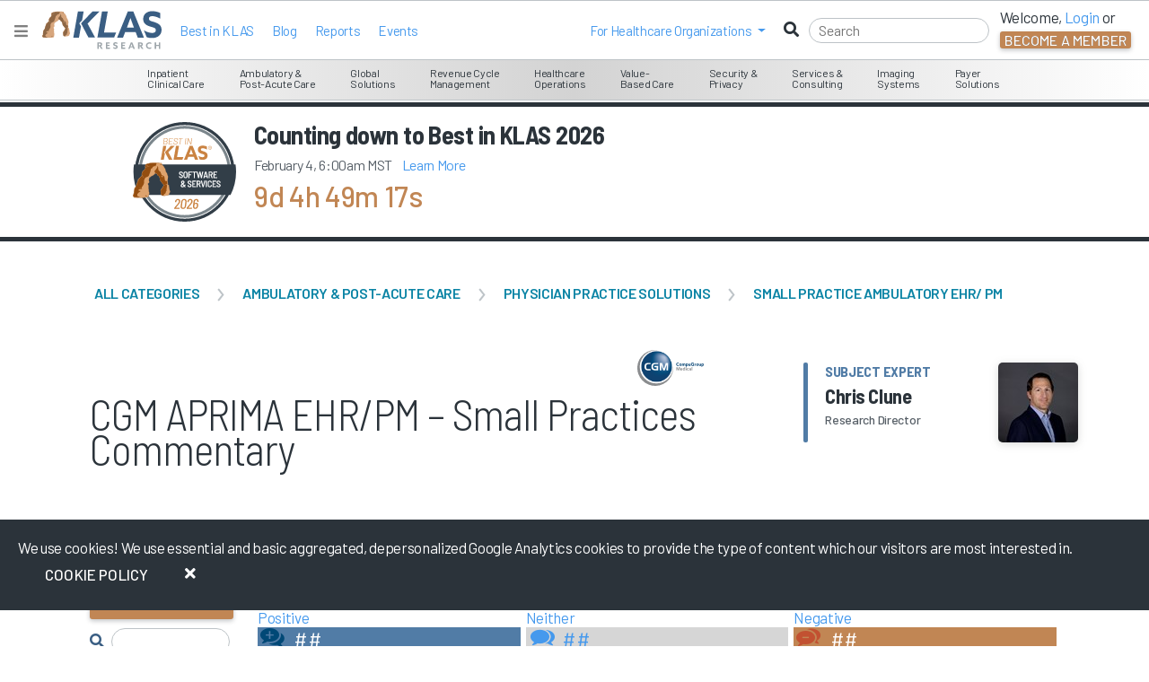

--- FILE ---
content_type: text/html; charset=utf-8
request_url: https://klasresearch.com/comments/_commentFilters
body_size: 40275
content:

<style type="text/css">
    #filterTitle {
        font-size: 18px;
        color: #777 !important;
        font-weight: 500 !important;
    }

    #commentAdvancedFilters .btn-group {
        display: block
    }
</style>


<div>
    <div class="darkgray d-lg-none d-md-none d-block btn-downloads btn btn-primary sourcesans" id="mobileCommentFilters"><i class="fas fa-filter"></i><span id="mobileCommentFilterButtonLabel"> View Advanced Filters</span></div>
</div>

<div class="row">
    <div class="search col-lg-12">
        <i class="fas fa-search bluedark"></i><input type="search" id="commentsSearchInput" aria-label="Search comments" />
    </div>
</div>

<div id="commentAdvancedFilters" class="d-md-block d-sm-none d-none">
    <span id="h4 filterTitle" class="darkgray">Advanced Filters<i class="fas fa-question-circle orange help text-small m-l-sm" id="commentAdvFiltersHelp"></i></span>
    <div class="filters filter-menu">







        <div class="h5 bluedark bottom-border" id="byJobLevel">
            Job Level <i class="fas fa-chevron-up"></i>
        </div>
        <div class="content job-level-check-boxes">
            <div class="radio-item">
                <label for="joblevel-0">
                    <input class="filter-radio-buttons-comments" type="checkbox" name="jobLevel" value="0" checked="checked" id="joblevel-0" />
                    All
                </label>
            </div>
                <div class="radio-item">
                    <label for="joblevel-6">
                        <input class="filter-radio-buttons-comments" type="checkbox" name="jobLevel" value="6" id="joblevel-6" />
                        Analysts
                    </label>
                </div>
                <div class="radio-item">
                    <label for="joblevel-2">
                        <input class="filter-radio-buttons-comments" type="checkbox" name="jobLevel" value="2" id="joblevel-2" />
                        Directors
                    </label>
                </div>
                <div class="radio-item">
                    <label for="joblevel-1">
                        <input class="filter-radio-buttons-comments" type="checkbox" name="jobLevel" value="1" id="joblevel-1" />
                        Executives
                    </label>
                </div>
                <div class="radio-item">
                    <label for="joblevel-3">
                        <input class="filter-radio-buttons-comments" type="checkbox" name="jobLevel" value="3" id="joblevel-3" />
                        Managers
                    </label>
                </div>
                <div class="radio-item">
                    <label for="joblevel-5">
                        <input class="filter-radio-buttons-comments" type="checkbox" name="jobLevel" value="5" id="joblevel-5" />
                        Nurses
                    </label>
                </div>
                <div class="radio-item">
                    <label for="joblevel-4">
                        <input class="filter-radio-buttons-comments" type="checkbox" name="jobLevel" value="4" id="joblevel-4" />
                        Physicians
                    </label>
                </div>
            <div class="clearfix m-b-md"></div>
        </div>

        <div class="h5 bluedark bottom-border" id="byCommentType">
            Comment Type <i class="fas fa-chevron-up"></i>
        </div>
        <div id="comment-type-check-boxes" class="content">
	        <div class="radio-item">
		        <label for="comment-type-0">
			        <input class="filter-radio-buttons-comments" type="checkbox" name="commentType" checked="checked" value="0" id="comment-type-0" />
			        All
		        </label>
	        </div>
		        <div class="radio-item">
			        <label for="comment-type-1">
				        <input class="filter-radio-buttons-comments" type="checkbox" name="commentType" value="1" id="comment-type-1" />
				        Positive
			        </label>
		        </div>
		        <div class="radio-item">
			        <label for="comment-type-2">
				        <input class="filter-radio-buttons-comments" type="checkbox" name="commentType" value="2" id="comment-type-2" />
				        Negative
			        </label>
		        </div>
		        <div class="radio-item">
			        <label for="comment-type-3">
				        <input class="filter-radio-buttons-comments" type="checkbox" name="commentType" value="3" id="comment-type-3" />
				        Neutral
			        </label>
		        </div>
	        <div class="clearfix m-b-md"></div>
        </div>


        <div class="h5 bluedark bottom-border" id="byOverallSatisfation">
            Overall Satisfaction <i class="fas fa-chevron-up"></i>
        </div>
        <div class="content overall-satisfaction" title='Login to use filters'>

            <div class="star-value star-filters gray-light">
                <span id="star1" class="star" data-value="1" title="Rated 6 or less"><i id="star1i" class="far fa-star"></i></span>
                <span id="star2" class="star" data-value="2" title="Rated 6 or less"><i id="star2i" class="far fa-star"></i></span>
                <span id="star3" class="star" data-value="3" title="Rated 6 or less"><i id="star3i" class="far fa-star"></i></span>
                <span id="star4" class="star" data-value="4" title="Rated 6 or less"><i id="star4i" class="far fa-star"></i></span>
                <span id="star5" class="star" data-value="5" title="Rated 6 or less"><i id="star5i" class="far fa-star"></i></span>
                <span id="star6" class="star" data-value="6" title="Rated 6 or less"><i id="star6i" class="far fa-star"></i></span>
                <span id="star7" class="star" data-value="7" title="Rated 7"><i id="star7i" class="far fa-star"></i></span>
                <span id="star8" class="star" data-value="8" title="Rated 8"><i id="star8i" class="far fa-star"></i></span>
                <span id="star9" class="star" data-value="9" title="Rated 9"><i id="star9i" class="far fa-star"></i></span>
            </div>
            <div class="small">Click stars to filter</div>
        </div>


        <div class="months">
            <div class="h5 bluedark bottom-border">By Month</div>
            <div class="btn-group">
                <div class="btn btn-primary ghost2 btn-sm" data-months="1">1</div>
                <div class="btn btn-primary ghost2 btn-sm" data-months="6">6</div>
                <div class="btn btn-primary ghost2 btn-sm active" data-months="12">12</div>
                <div class="btn btn-primary ghost2 btn-sm" data-months="24">24</div>
                <div class="btn btn-primary ghost2 btn-sm" data-months="36">36</div>
            </div>
        </div>
        <div class="dateRange m-b-md">
            <div class="h5 bluedark bottom-border" id="dateRange">
                By Date Range <i class="fas fa-chevron-up"></i>
            </div>
            <div class="content">
                <label for="fromDate">
                    from
                </label>
                <div>
                    <input type="text" id="fromDate" data-date-format="mm/dd/yyyy" />
                </div>
                <label for="toDate">
                    to
                </label>
                <div>
                    <input type="text" id="toDate" data-date-format="mm/dd/yyyy" />
                </div>
            </div>
        </div>


        <div class="h5 bluedark bottom-border" id="byCategories">
            Comment Categories <i class="fas fa-chevron-up"></i>
        </div>
        <div id="category-check-boxes" class="content scroll-content">
            <div class="radio-item">
                <label for="category-0">
                    <input class="filter-radio-buttons-comments" type="checkbox" name="categoryType" value="0" checked="checked" id="category-0" />All
                </label>
            </div>
                <div class="radio-item">
                    <label for="category-1">
                        <input class="filter-radio-buttons-comments" type="checkbox" name="categoryType" value="1" id="category-1" />
                        <span style="display: inline-block; max-width: 75%;">Culture</span>
                    </label>
                </div>
                <div class="radio-item">
                    <label for="category-2">
                        <input class="filter-radio-buttons-comments" type="checkbox" name="categoryType" value="2" id="category-2" />
                        <span style="display: inline-block; max-width: 75%;">Loyalty</span>
                    </label>
                </div>
                <div class="radio-item">
                    <label for="category-3">
                        <input class="filter-radio-buttons-comments" type="checkbox" name="categoryType" value="3" id="category-3" />
                        <span style="display: inline-block; max-width: 75%;">Relationship</span>
                    </label>
                </div>
                <div class="radio-item">
                    <label for="category-4">
                        <input class="filter-radio-buttons-comments" type="checkbox" name="categoryType" value="4" id="category-4" />
                        <span style="display: inline-block; max-width: 75%;">Operations</span>
                    </label>
                </div>
                <div class="radio-item">
                    <label for="category-5">
                        <input class="filter-radio-buttons-comments" type="checkbox" name="categoryType" value="5" id="category-5" />
                        <span style="display: inline-block; max-width: 75%;">Product</span>
                    </label>
                </div>
                <div class="radio-item">
                    <label for="category-6">
                        <input class="filter-radio-buttons-comments" type="checkbox" name="categoryType" value="6" id="category-6" />
                        <span style="display: inline-block; max-width: 75%;">Value</span>
                    </label>
                </div>
            <div class="clearfix"></div>
        </div>
    </div>
</div>

<script type="text/javascript">
        // global object to track page current page in results paging.
        // The results load as the user scrolls down. This is the current page to request data.
        var _currentPage = 1;
        var rowsToRetrieve = 20;
        var _evProductId = parseInt("92694");
        var maxSatisfactionScore = 9;
        var minSatisfactionScore = 6;

        function AddZero(num) {
            return (num >= 0 && num < 10) ? "0" + num : num + "";
        }

        function updateDateRange() {
            var now = new Date();
            var $months = $('div.months div.btn-primary.active');
            var numberOfMonths = parseInt($months.attr("data-months"));
            var strTodayDateTime = [AddZero(now.getMonth() + 1), AddZero(now.getDate()), now.getFullYear()].join("/");

            // subtract months
            now.addMonths(-numberOfMonths);

            var strMonthsAway = [AddZero(now.getMonth() + 1), AddZero(now.getDate()), now.getFullYear()].join("/");

            if (numberOfMonths === -1 || numberOfMonths === 0) 
            {
                $("#fromDate").val("");
                $("#toDate").val(strTodayDateTime);
                $("#fromDate2").val("");
                $("#toDate2").val(strTodayDateTime);
            }
            else
            {
                $("#fromDate").val(strMonthsAway);
                $("#toDate").val(strTodayDateTime);
                $("#fromDate2").val(strMonthsAway);
                $("#toDate2").val(strTodayDateTime);
            }
        }

        

        // This is a event Listener for scroll events for the endless scroll
        // The code below is to avoid excessive amount of event firing
        var commentsScrollListener = function () {
            $(window).one("scroll resize", function () { //unbinds itself every time it fires
                // Check to see if the comments are visible Only load more comments if they are visible.
                var height = $(document).height();
                var windowHeight = $(window).height();
                var windowScrollTop = $(window).scrollTop();
                if (windowScrollTop >= height - windowHeight - 1500) {
                    if ((_currentPage * rowsToRetrieve) < _resultsCount) {
                        // Check to see if there are any additional pages of data
                        _currentPage++;
                        // load next page of data                         
                        populateCommentResults(_currentPage);
                    }
                }
                // Only call this if there are more items to load.
                setTimeout(commentsScrollListener, 300); //rebinds itself after 300ms to increase performance.
            });
        };

         function buildFilterText(filterSizeText, filterRegionText, filterSpecialtyText, filterSubTypeText, filterOwnedText) 
         {
                var filterText = "";

                if (filterSizeText !== "" && filterSizeText !== "All") {
                    filterText += '(' + filterSizeText.trim() + ")";
                }
                if (filterSubTypeText !== "" && filterSubTypeText !== "All") {
                    filterText += '(' + filterSubTypeText.trim() + ")";
                }
                if (filterOwnedText !== "" && filterOwnedText !== "All") {
                    filterText += '(' + filterOwnedText.trim() + ")";
                }
                if (filterRegionText !== "" && filterRegionText !== "All") {
                    filterText += '(' + filterRegionText.trim() + ")";
                }
                if (filterSpecialtyText !== "" && filterSpecialtyText !== "All") {
                    filterText += '(' + filterSpecialtyText.trim() + ")";
                }

                if (filterText === "") {
                    filterText = "All";
                }

                return filterText;
         }

        function populateCommentResults(pageNum) {
            var ajaxAsync = false;

            if (pageNum === undefined)
            {
              applyKlasOverLay($("#commentsContainer"));
                _currentPage = 1;
                ajaxAsync = true;

            } 
            else
            {
                $("#user-commentary-comments-grid").after("<div class='comments-loading-area'>Loading Comments...</div>");
                applyKlasOverLay($(".comments-loading-area"));
            }

            var searchString = $("#commentsSearchInput").val();
            var startDate = $("#fromDate").val();
            var endDate = $("#toDate").val();
            var sortOrder = $("#sortBySelect").val();
            var selectedJobLevels = "";

            $(".job-level-check-boxes input:checked").each(function () {
                if (selectedJobLevels !== "") {
                    selectedJobLevels += ",";
                }
                selectedJobLevels += $(this).attr('value');
            });
            if (selectedJobLevels === "0") {
                selectedJobLevels = "";
            }

            var selectedCommentTypes = "";
            $("#comment-type-check-boxes input:checked").each(function () {
                    if (selectedCommentTypes !== "") {
                        selectedCommentTypes += ",";
                    }
                    selectedCommentTypes += $(this).attr('value');
            });
            if (selectedCommentTypes === "0") {
                selectedCommentTypes = "";
            }

            var selectedCategories = "";
            $("#category-check-boxes input:checked").each(function () {
                if (selectedCategories !== "") {
                    selectedCategories += ",";
                }
                selectedCategories += $(this).attr('value');
            });
            if (selectedCategories === "0") {
                selectedCategories = "";
            }
            
            var i;
            var selectedSatisfaction = "";
            for (i = 0; i <= maxSatisfactionScore; i++)
            {
                if ($("#star" + i + "i").hasClass('fas')) 
                { 
                    selectedSatisfaction = i;
                }                
            }

            var $months = $('div.months div.btn-primary.active');
            var numberOfMonths = parseInt($months.attr("data-months"));
            var showOnlyUnread = false;

            if (numberOfMonths === 0) 
            {
                showOnlyUnread = true;
                rowsToRetrieve = 50000;
            } 
            else
            {

                                        rowsToRetrieve = 50000;
                                }

            $.ajax({
                type: 'POST',
                url: '/comments/_comments',
                data: {
                    evProductIds:_evProductId,
                    searchString: searchString,
                    startDate: startDate,
                    endDate: endDate,
                    sortId: sortOrder,
                    includeProviderPulse: false,
                    numberOfRows: rowsToRetrieve,
                    pageNumber: _currentPage,
                    jobLevels: selectedJobLevels.toString(),
                    commentType: selectedCommentTypes,
                    scores: selectedSatisfaction,
                    categories: selectedCategories,
                    async: ajaxAsync, // blocks scroll events from duplicating the data.
                    sortItems: "[{&quot;SortTypeID&quot;:2,&quot;SortDesc&quot;:&quot;Date Newest&quot;},{&quot;SortTypeID&quot;:1,&quot;SortDesc&quot;:&quot;Date Oldest&quot;},{&quot;SortTypeID&quot;:4,&quot;SortDesc&quot;:&quot;Job Level Z-A&quot;},{&quot;SortTypeID&quot;:3,&quot;SortDesc&quot;:&quot;Job Level A-Z&quot;}]",
                    showUnreadOnly: showOnlyUnread,
                    segmentId: 314,
                    contactName: "Contact KLAS",
                    contactNumber: "801.226.5120",
                    marketSegmentName: "Small Practice Ambulatory EHR/PM (1-10 Physicians)",
                    productTypeId: 1,
                    isOneTimeService: "False"
                }
            }).done(function (html) {
                if (pageNum > 1) {
                    var $html = $(html);
                    $('#user-commentary-comments-grid').isotope("insert", $html);
                } else {
                    $('#commentsContainer').empty().html(html);
                }

                // Bind the endless scrolling scroll event
                // Only do this if there are additional comments to load
                if ((_currentPage * rowsToRetrieve) < _resultsCount) {
                    commentsScrollListener();
                }

                $(".comments-loading-area").remove();


            }).fail(function () {
                toastr.error("Error loading comments ");
                $('#commentsContainer').empty().html("<span class='red'>Error loading comments</span>");
                });

        }

        function saveFilters() {

            var $months = $('div.months div.btn-primary.active');
            var numberOfMonths = parseInt($months.attr("data-months"));
            if (numberOfMonths !== 0) {
                sessionStorage.setItem("product.comments.numberOfMonths", numberOfMonths);
            }

            var fromDate = $("#fromDate").val();
            sessionStorage.setItem("product.comments.fromDate", fromDate);

            var toDate=  $("#toDate").val();
            sessionStorage.setItem("product.comments.toDate", toDate);

            var selectedJobLevels = "";

            $(".job-level-check-boxes input:checked").each(function () {
                if (selectedJobLevels !== "") {
                    selectedJobLevels += ",";
                }
                selectedJobLevels += $(this).attr('value');
            });

            if (selectedJobLevels === "0") {
                selectedJobLevels = "";
            }

            sessionStorage.setItem("product.12830.comments.jobLevels", selectedJobLevels);

            var selectedCategories = "";
            $("#category-check-boxes input:checked").each(function () {
                if (selectedCategories !== "") {
                    selectedCategories += ",";
                }
                selectedCategories += $(this).attr('value');
            });

            if (selectedCategories === "0") {
                selectedCategories = "";
            }

            sessionStorage.setItem("product.12830.comments.categoryTypes", selectedCategories);

            var selectedCommentTypes = "";
            $("#comment-type-check-boxes input:checked").each(function () {
                if (selectedCommentTypes !== "") {
                    selectedCommentTypes += ",";
                }
                selectedCommentTypes += $(this).attr('value');
            });

            if (selectedCommentTypes === "0") {
                selectedCommentTypes = "";
            }

            sessionStorage.setItem("product.12830.comments.commentTypes", selectedCommentTypes);
        }

        function loadFilters() {
            var saveDefaults = false;
            var numberOfMonthsValue = sessionStorage.getItem("product.comments.numberOfMonths");
            
            if (numberOfMonthsValue && (numberOfMonthsValue != "" || numberOfMonthsValue != "-1")) 
            {
                $("div.months div.btn-primary").removeClass('active');
                $('div.months div.btn-primary[data-months="' + numberOfMonthsValue + '"]').addClass("active");
            }
            else 
            {
                saveDefaults = true;
            }

            updateDateRange();

            var jobLevelValues = sessionStorage.getItem("product.12830.comments.jobLevels");
            if (jobLevelValues && jobLevelValues != "" && jobLevelValues !== "undefined") {
                $('input[type="checkbox"][name="jobLevel"]').prop('checked', false);
                var jobLevels = jobLevelValues.split(",");
                jobLevels.forEach(function(element) {
                    $('input[type="checkbox"][name="jobLevel"][value=' + element + ']').prop('checked', true);
                });
            }

            var categoryTypeValues = sessionStorage.getItem("product.12830.comments.categoryTypes");
            if (categoryTypeValues && categoryTypeValues != "" && categoryTypeValues !== "undefined") {
                $('input[type="checkbox"][name="categoryType"]').prop('checked', false);
                var categoryTypes = categoryTypeValues.split(",");
                categoryTypes.forEach(function(element) {
                    $('input[type="checkbox"][name="categoryType"][value=' + element + ']').prop('checked', true);
                });
            }

            var commentTypeValues = sessionStorage.getItem("product.12830.comments.commentTypes");
            if (commentTypeValues && commentTypeValues != "" && commentTypeValues !== "undefined") {
                $('input[type="checkbox"][name="commentType"]').prop('checked', false);
                var commentTypes = commentTypeValues.split(",");
                commentTypes.forEach(function(element)
                {
                    $('input[type="checkbox"][name="commentType"][value=' + element + ']').prop('checked', true);
                });
            }

            if (saveDefaults === true) {
                // Nothing was saved to local storage.. save the defaults
                saveFilters();
            }
        }



         // Note DOMContentLoaded doesn't fire if the document is already loaded check the document state before using it.
            if( document.readyState !== 'loading' ) {
                commentFiltersDocumentReady();
            } else {
                document.addEventListener('DOMContentLoaded', function () {
                    commentFiltersDocumentReady();
                });
            }

            function commentFiltersDocumentReady() {

            // Set the Filter Buttons on loadSize Filters
            $('input[name="size"][value="0"]').prop('checked', true);
            $('input[name="region"][value="0"]').prop('checked', true);
            $('input[name="subtype"][value="0"]').prop('checked', true);
            $('input[name="owned"][value="-1"]').prop('checked', true);
            $('input[name="specialty-filter-Utilization-1"][value="0"]').prop('checked', true);

            $("#mobileCommentFilters").on("click", function () {

                // hide / show for mobile only
                $("#commentAdvancedFilters").toggleClass("d-none");
                $("#commentAdvancedFilters").toggleClass("d-sm-none");

                $("#mobileCommentFilterButtonLabel").text(function (i, text) {
                    return text === " View Advanced Filters" ? "Hide Advanced Filters" : " View Advanced Filters";
                });

            });

            // wire up date pickers
            $("#fromDate").datepicker().on("changeDate", function () { 
                populateCommentResults();
                $(this).datepicker('hide');
            });

            $("#toDate").datepicker().on("changeDate", function () { 
                populateCommentResults();
                $(this).datepicker('hide');
            });

            $("#fromDate, #toDate").on("change", function () {
                $(this).datepicker('hide');
            });

            $("#fromDate, #toDate").on("blur", function () { 
                populateCommentResults();
            });

            $(".job-level-check-boxes input").on("change", function () {

                var $this = $(this);
                if ($this.attr('value') === "0") {
                    $(".job-level-check-boxes input").prop('checked', false);
                    $this.prop('checked', true);
                } else {
                    if ($("#joblevel-0").is(':checked')) {
                        $("#joblevel-0").prop('checked', false);
                    }
                }

                saveFilters();
            });

    $("#comment-type-check-boxes").on("change", "input", function () {
		var $this = $(this);
		if ($this.attr('value') === "0") {
			$("#comment-type-check-boxes input").prop('checked', false);
			$this.prop('checked', true);
		} else {
			if ($("#comment-type-0").is(':checked')) {
				$("#comment-type-0").prop('checked', false);
			}
		}
		saveFilters();
	});
   

            $("#category-check-boxes input").on("change", function () {
                var $this = $(this);
                if ($this.attr('value') === "0") {
                    $("#category-check-boxes input").prop('checked', false);
                    $this.prop('checked', true);
                } else {
                    if ($("#category-0").is(':checked')) {
                        $("#category-0").prop('checked', false);
                    }
                }

                saveFilters();
            });

            // Change the month selector
            $("div.months div.btn-primary").on("click", function () {
                $("div.months div.btn-primary").removeClass('active');
                $(this).addClass("active");

                updateDateRange(); 
                populateCommentResults();
                saveFilters();
            });

            //Search event with a de-bouncer, prevent enter key
            $("#commentsSearchInput").on("keyup", $.debounce(750, function () {
                        // refresh the results

                populateCommentResults();

            })).on("keypress", function (event) {
                var code = (event.keyCode ? event.keyCode : event.which);
                if (code === 13) {
                    event.stopPropagation();
                    event.preventDefault();
                }
            });


            $(".filter-radio-buttons-comments").off('click').on('click', function () {

                var value = $(this).val();
                if (value === "0") {
                    $('input[name=commentType]').prop("checked", false);
                    $('input[name=commentType][value="0"]').prop("checked", true);
                } else {
                    $('input[name=commentType][value="0"]').prop("checked", false);
                }


                applyKlasOverLay('#commentsContainer');

                // Number of years from the parent page
                var numberOfYears = $("#trendingFilters .years .btn.btn-primary.active").attr("data-years");

                var filterSizeValue = $('input[name="size"]:checked').val();
                var filterRegionValue = $('input[name="region"]:checked').val();
                var filterSpecialtyValue = $('input[name="specialty-filter-Utilization-1"]:checked').val();
                var filterOwnedValue = $('input[name="owned"]:checked').val();
                var filterSubTypeValue = $('input[name="subtype"]:checked').val();

                if (filterSizeValue === undefined) {
                    filterSizeValue = 0;
                }
                if (filterRegionValue === undefined) {
                    filterRegionValue = 0;
                }
                if (filterOwnedValue === undefined) {
                    filterOwnedValue = -1;
                }
                if (filterSubTypeValue === undefined) {
                    filterSubTypeValue = 0;
                }

                // Update the filters
                $.ajax({
                    url: '/productPage/UpdateFilters',
                    data: {
                        productId: _evProductId,
                        filterSizeValue: filterSizeValue,
                        filterRegionValue: filterRegionValue,
                        filterSpecialtyValue: filterSpecialtyValue,
                        filterSubTypeValue: filterSubTypeValue,
                        isOwnedId: filterOwnedValue,
                    }
                }).done(function (result) {

                    if(result.evProductId == null)
                    {
                        // There is data that KLAS is willing to show for this case. (Exception Ambulatory EMR, when sizing is applied the business doesn't want to show the owned data.)
                        $('#commentsContainer').empty().html("<span class='red'>No comments for the selected filter combination.</span>");
                        return;
                    }
                    // Update the global evProduct Id with the new one.
                    _evProductId = result.evProductId;

                    var filterSizeValue = $('input[name="size"]:checked').val();
                    var filterRegionValue = $('input[name="region"]:checked').val();
                    var filterSubTypeVlue =$('input[name="subtype"]:checked').val();
                    var filterOwnedValue =$('input[name="owned"]:checked').val();
                    var filterSpecialtyValue = $('input[name="specialty-filter-Utilization-1"]:checked').val();

                    var filterSizeText = $('input[name="size"]:checked').parent().text();
                    var filterSubTypeText = $('input[name="subtype"]:checked').parent().text();
                    var filterOwnedText = $('input[name="owned"]:checked').parent().text();
                    var filterRegionText = $('input[name="region"]:checked').parent().text();
                    var filterSpecialtyText = $('input[name="specialty-filter-Utilization-1"]:checked').parent().text();
                    var filterOwnedValue = $('input[name="owned"]:checked').val();
                    var filterOwnedText = $('input[name="owned"]:checked').parent().text();
                    var filterSubTypeValue = $('input[name="subtype"]:checked').val();
                    var filterSubTypeText = $('input[name="subtype"]:checked').parent().text();

                    $("#viewProductsButton").attr("href", "/review/" + result.urlFriendlyProductName + "/" + _evProductId);


                    var filterText = buildFilterText(filterSizeText.trim(), filterRegionText.trim(), filterSpecialtyText, filterSubTypeText.trim(), filterOwnedText.trim())
                    $("strong.filtered-text-description").text(filterText); // Change all the labels

                    if (filterText.toLowerCase().includes("all") && !filterText.toLowerCase().includes("small")) {
                        $(".filter-text-label").addClass("d-none");
                    } else {
                        $(".filter-text-label").removeClass("d-none");
                    }

                    populateCommentResults();

                    var url = "/comments/" +
                        result.urlFriendlyProductName +
                        "/" +
                        result.evProductId;

                    if (result.evProductIds && result.evProductIds != "") {
                        url += "/" + result.evProductIds;
                    }

                    history.pushState({
                        evProductId: result.evProductId,
                        evProductIds: result.evProductIds,
                        numberOfYears: numberOfYears,
                        filterText: filterText,
                        filterSizeValue: filterSizeValue,
                        filterRegionValue: filterRegionValue,
                        filterSpecialtyValue: filterSpecialtyValue,
                        filterSubTypeValue: filterSubTypeValue,
                        filterOwnedValue: filterOwnedValue,
                    },
                        document.title + " - " + filterText,
                        url);

                }).fail(function (response) {
                    toastr.error("error updating filters");
                }).always(function () {
                    removeKlasOverlay();
                });



                    // Bind the Call to action login button the menu click event
                    // Global function see functions.js
                    bindMenuLoginButton('.login-to-access');
                    bindCreateAccountButton('.create-account-modal-dropdown');
                    bindMobileCreateAccountButton(".mobile-create-account-modal-dropdown");
        
                $(window).on('popstate',
                    function (e) {

                        if (e.originalEvent.state.evProductId != undefined && e.originalEvent.state.evProductId != null) {

                            // Restore the state of the check-boxes
                            $("input[name='size'][value='" + e.originalEvent.state.filterSizeValue + "']")
                                .prop("checked", true);
                            $("input[name='size2'][value='" + e.originalEvent.state.filterSizeValue + "']")
                                .prop("checked", true);
                            $("input[name='region'][value='" + e.originalEvent.state.filterRegionValue + "']")
                                .prop("checked", true);
                            $("input[name='region2'][value='" + e.originalEvent.state.filterRegionValue + "']")
                                .prop("checked", true);
                            $("input[name='specialty-filter-Utilization-1'][value='" + e.originalEvent.state.filterSpecialtyValue + "']")
                                .prop("checked", true);
                            $("input[name='specialty-filter-Utilization-2'][value='" + e.originalEvent.state.filterSpecialtyValue + "']")
                                .prop("checked", true);
                            $("input[name='subtype'][value='" + e.originalEvent.state.filterSubTypeValue + "']")
                                .prop("checked", true);
                            $("input[name='owned'][value='" + e.originalEvent.state.filterOwnedValue + "']")
                                .prop("checked", true);


                            loadCommentFilters(e.originalEvent.state.evProductId, e.originalEvent.state.filterSizeValue, e.originalEvent.state.filterRegionValue, e.originalEvent.state.filterSpecialtyValue, e.originalEvent.state.filterSubTypeValue, e.originalEvent.state.filterOwnedValue);

                        }
                    });

            const EUROPE_FILTER = 11; // Europe filter ID
            const EUROPE_RANGE_START = 2291; // Europe sub filter range start
            const EUROPE_RANGE_END = 2296; // Europe sub filter range end            

            // Show Europe filters based on region selection
            var regionValue = 0;
            if (regionValue === EUROPE_FILTER || (regionValue >= EUROPE_RANGE_START && regionValue <= EUROPE_RANGE_END)) {
                $("#europe-filters-continer").removeClass("d-none");
            }

            // Hide and Show Europe filters based on region selection
            $("input[name='region']").change(function () {
                var $this = $(this);
                var value = parseInt($this.val(), 10);
                if (value === EUROPE_FILTER || (value >= EUROPE_RANGE_START && value <= EUROPE_RANGE_END)) {
                    $("#europe-filters-continer").removeClass("d-none");
                } else {
                    $("#europe-filters-continer").addClass("d-none");
                }
            });

            });

       
        } // end of function commentFiltersDocumentReady




        var HasAccess = false;
        var IsVendor = false;

        function setStars(selectorToAdd, selectorToRemove) 
        {            
            for (let k = (minSatisfactionScore + 1); k <= maxSatisfactionScore; k++) 
            {
                $("#star" + k + "i").removeClass("fas").addClass("far");
            }

            for (let j = 1; j <= minSatisfactionScore; j++) 
            {
                $("#star" + j + "i").removeClass(selectorToRemove).addClass(selectorToAdd);
            }
        }

        function bindEvents() 
        {
            $(".star-filters span.star").on("click", function () {
                var $this = $(this);
                var value = $this.attr("data-value");
                var id = "#star" + value + "i";

                if (value <= minSatisfactionScore) {
                    if ($(id).hasClass("far")) {
                        //a star was clicked to select it
                        setStars("fas", "far");
                    }
                    else {
                        //a star was clicked to unselect it
                        setStars("far", "fas");
                    }
                }
                else {    
                    if ($(id).hasClass("far")) {
                        //a star was clicked to select it
                        $(".fas").removeClass("fas").addClass("far");   
                        $(id).addClass("fas").removeClass("far");
                    }
                    else {
                        //a star was clicked to unselect it
                        $(".fas").removeClass("fas").addClass("far");   
                        $(id).addClass("far").removeClass("fas");
                    }
                }

                if (IsVendor === true) {
                    ReturnByMonthFilterToPreviousState();
                }

                populateCommentResults();
            });
        }
</script>

--- FILE ---
content_type: text/html; charset=utf-8
request_url: https://www.google.com/recaptcha/api2/anchor?ar=1&k=6LcSnnQjAAAAAB5Hx-WCKzaLsk09Zi0dzB-zhnsl&co=aHR0cHM6Ly9rbGFzcmVzZWFyY2guY29tOjQ0Mw..&hl=en&v=PoyoqOPhxBO7pBk68S4YbpHZ&size=invisible&anchor-ms=20000&execute-ms=30000&cb=msjvu5i09hq
body_size: 48728
content:
<!DOCTYPE HTML><html dir="ltr" lang="en"><head><meta http-equiv="Content-Type" content="text/html; charset=UTF-8">
<meta http-equiv="X-UA-Compatible" content="IE=edge">
<title>reCAPTCHA</title>
<style type="text/css">
/* cyrillic-ext */
@font-face {
  font-family: 'Roboto';
  font-style: normal;
  font-weight: 400;
  font-stretch: 100%;
  src: url(//fonts.gstatic.com/s/roboto/v48/KFO7CnqEu92Fr1ME7kSn66aGLdTylUAMa3GUBHMdazTgWw.woff2) format('woff2');
  unicode-range: U+0460-052F, U+1C80-1C8A, U+20B4, U+2DE0-2DFF, U+A640-A69F, U+FE2E-FE2F;
}
/* cyrillic */
@font-face {
  font-family: 'Roboto';
  font-style: normal;
  font-weight: 400;
  font-stretch: 100%;
  src: url(//fonts.gstatic.com/s/roboto/v48/KFO7CnqEu92Fr1ME7kSn66aGLdTylUAMa3iUBHMdazTgWw.woff2) format('woff2');
  unicode-range: U+0301, U+0400-045F, U+0490-0491, U+04B0-04B1, U+2116;
}
/* greek-ext */
@font-face {
  font-family: 'Roboto';
  font-style: normal;
  font-weight: 400;
  font-stretch: 100%;
  src: url(//fonts.gstatic.com/s/roboto/v48/KFO7CnqEu92Fr1ME7kSn66aGLdTylUAMa3CUBHMdazTgWw.woff2) format('woff2');
  unicode-range: U+1F00-1FFF;
}
/* greek */
@font-face {
  font-family: 'Roboto';
  font-style: normal;
  font-weight: 400;
  font-stretch: 100%;
  src: url(//fonts.gstatic.com/s/roboto/v48/KFO7CnqEu92Fr1ME7kSn66aGLdTylUAMa3-UBHMdazTgWw.woff2) format('woff2');
  unicode-range: U+0370-0377, U+037A-037F, U+0384-038A, U+038C, U+038E-03A1, U+03A3-03FF;
}
/* math */
@font-face {
  font-family: 'Roboto';
  font-style: normal;
  font-weight: 400;
  font-stretch: 100%;
  src: url(//fonts.gstatic.com/s/roboto/v48/KFO7CnqEu92Fr1ME7kSn66aGLdTylUAMawCUBHMdazTgWw.woff2) format('woff2');
  unicode-range: U+0302-0303, U+0305, U+0307-0308, U+0310, U+0312, U+0315, U+031A, U+0326-0327, U+032C, U+032F-0330, U+0332-0333, U+0338, U+033A, U+0346, U+034D, U+0391-03A1, U+03A3-03A9, U+03B1-03C9, U+03D1, U+03D5-03D6, U+03F0-03F1, U+03F4-03F5, U+2016-2017, U+2034-2038, U+203C, U+2040, U+2043, U+2047, U+2050, U+2057, U+205F, U+2070-2071, U+2074-208E, U+2090-209C, U+20D0-20DC, U+20E1, U+20E5-20EF, U+2100-2112, U+2114-2115, U+2117-2121, U+2123-214F, U+2190, U+2192, U+2194-21AE, U+21B0-21E5, U+21F1-21F2, U+21F4-2211, U+2213-2214, U+2216-22FF, U+2308-230B, U+2310, U+2319, U+231C-2321, U+2336-237A, U+237C, U+2395, U+239B-23B7, U+23D0, U+23DC-23E1, U+2474-2475, U+25AF, U+25B3, U+25B7, U+25BD, U+25C1, U+25CA, U+25CC, U+25FB, U+266D-266F, U+27C0-27FF, U+2900-2AFF, U+2B0E-2B11, U+2B30-2B4C, U+2BFE, U+3030, U+FF5B, U+FF5D, U+1D400-1D7FF, U+1EE00-1EEFF;
}
/* symbols */
@font-face {
  font-family: 'Roboto';
  font-style: normal;
  font-weight: 400;
  font-stretch: 100%;
  src: url(//fonts.gstatic.com/s/roboto/v48/KFO7CnqEu92Fr1ME7kSn66aGLdTylUAMaxKUBHMdazTgWw.woff2) format('woff2');
  unicode-range: U+0001-000C, U+000E-001F, U+007F-009F, U+20DD-20E0, U+20E2-20E4, U+2150-218F, U+2190, U+2192, U+2194-2199, U+21AF, U+21E6-21F0, U+21F3, U+2218-2219, U+2299, U+22C4-22C6, U+2300-243F, U+2440-244A, U+2460-24FF, U+25A0-27BF, U+2800-28FF, U+2921-2922, U+2981, U+29BF, U+29EB, U+2B00-2BFF, U+4DC0-4DFF, U+FFF9-FFFB, U+10140-1018E, U+10190-1019C, U+101A0, U+101D0-101FD, U+102E0-102FB, U+10E60-10E7E, U+1D2C0-1D2D3, U+1D2E0-1D37F, U+1F000-1F0FF, U+1F100-1F1AD, U+1F1E6-1F1FF, U+1F30D-1F30F, U+1F315, U+1F31C, U+1F31E, U+1F320-1F32C, U+1F336, U+1F378, U+1F37D, U+1F382, U+1F393-1F39F, U+1F3A7-1F3A8, U+1F3AC-1F3AF, U+1F3C2, U+1F3C4-1F3C6, U+1F3CA-1F3CE, U+1F3D4-1F3E0, U+1F3ED, U+1F3F1-1F3F3, U+1F3F5-1F3F7, U+1F408, U+1F415, U+1F41F, U+1F426, U+1F43F, U+1F441-1F442, U+1F444, U+1F446-1F449, U+1F44C-1F44E, U+1F453, U+1F46A, U+1F47D, U+1F4A3, U+1F4B0, U+1F4B3, U+1F4B9, U+1F4BB, U+1F4BF, U+1F4C8-1F4CB, U+1F4D6, U+1F4DA, U+1F4DF, U+1F4E3-1F4E6, U+1F4EA-1F4ED, U+1F4F7, U+1F4F9-1F4FB, U+1F4FD-1F4FE, U+1F503, U+1F507-1F50B, U+1F50D, U+1F512-1F513, U+1F53E-1F54A, U+1F54F-1F5FA, U+1F610, U+1F650-1F67F, U+1F687, U+1F68D, U+1F691, U+1F694, U+1F698, U+1F6AD, U+1F6B2, U+1F6B9-1F6BA, U+1F6BC, U+1F6C6-1F6CF, U+1F6D3-1F6D7, U+1F6E0-1F6EA, U+1F6F0-1F6F3, U+1F6F7-1F6FC, U+1F700-1F7FF, U+1F800-1F80B, U+1F810-1F847, U+1F850-1F859, U+1F860-1F887, U+1F890-1F8AD, U+1F8B0-1F8BB, U+1F8C0-1F8C1, U+1F900-1F90B, U+1F93B, U+1F946, U+1F984, U+1F996, U+1F9E9, U+1FA00-1FA6F, U+1FA70-1FA7C, U+1FA80-1FA89, U+1FA8F-1FAC6, U+1FACE-1FADC, U+1FADF-1FAE9, U+1FAF0-1FAF8, U+1FB00-1FBFF;
}
/* vietnamese */
@font-face {
  font-family: 'Roboto';
  font-style: normal;
  font-weight: 400;
  font-stretch: 100%;
  src: url(//fonts.gstatic.com/s/roboto/v48/KFO7CnqEu92Fr1ME7kSn66aGLdTylUAMa3OUBHMdazTgWw.woff2) format('woff2');
  unicode-range: U+0102-0103, U+0110-0111, U+0128-0129, U+0168-0169, U+01A0-01A1, U+01AF-01B0, U+0300-0301, U+0303-0304, U+0308-0309, U+0323, U+0329, U+1EA0-1EF9, U+20AB;
}
/* latin-ext */
@font-face {
  font-family: 'Roboto';
  font-style: normal;
  font-weight: 400;
  font-stretch: 100%;
  src: url(//fonts.gstatic.com/s/roboto/v48/KFO7CnqEu92Fr1ME7kSn66aGLdTylUAMa3KUBHMdazTgWw.woff2) format('woff2');
  unicode-range: U+0100-02BA, U+02BD-02C5, U+02C7-02CC, U+02CE-02D7, U+02DD-02FF, U+0304, U+0308, U+0329, U+1D00-1DBF, U+1E00-1E9F, U+1EF2-1EFF, U+2020, U+20A0-20AB, U+20AD-20C0, U+2113, U+2C60-2C7F, U+A720-A7FF;
}
/* latin */
@font-face {
  font-family: 'Roboto';
  font-style: normal;
  font-weight: 400;
  font-stretch: 100%;
  src: url(//fonts.gstatic.com/s/roboto/v48/KFO7CnqEu92Fr1ME7kSn66aGLdTylUAMa3yUBHMdazQ.woff2) format('woff2');
  unicode-range: U+0000-00FF, U+0131, U+0152-0153, U+02BB-02BC, U+02C6, U+02DA, U+02DC, U+0304, U+0308, U+0329, U+2000-206F, U+20AC, U+2122, U+2191, U+2193, U+2212, U+2215, U+FEFF, U+FFFD;
}
/* cyrillic-ext */
@font-face {
  font-family: 'Roboto';
  font-style: normal;
  font-weight: 500;
  font-stretch: 100%;
  src: url(//fonts.gstatic.com/s/roboto/v48/KFO7CnqEu92Fr1ME7kSn66aGLdTylUAMa3GUBHMdazTgWw.woff2) format('woff2');
  unicode-range: U+0460-052F, U+1C80-1C8A, U+20B4, U+2DE0-2DFF, U+A640-A69F, U+FE2E-FE2F;
}
/* cyrillic */
@font-face {
  font-family: 'Roboto';
  font-style: normal;
  font-weight: 500;
  font-stretch: 100%;
  src: url(//fonts.gstatic.com/s/roboto/v48/KFO7CnqEu92Fr1ME7kSn66aGLdTylUAMa3iUBHMdazTgWw.woff2) format('woff2');
  unicode-range: U+0301, U+0400-045F, U+0490-0491, U+04B0-04B1, U+2116;
}
/* greek-ext */
@font-face {
  font-family: 'Roboto';
  font-style: normal;
  font-weight: 500;
  font-stretch: 100%;
  src: url(//fonts.gstatic.com/s/roboto/v48/KFO7CnqEu92Fr1ME7kSn66aGLdTylUAMa3CUBHMdazTgWw.woff2) format('woff2');
  unicode-range: U+1F00-1FFF;
}
/* greek */
@font-face {
  font-family: 'Roboto';
  font-style: normal;
  font-weight: 500;
  font-stretch: 100%;
  src: url(//fonts.gstatic.com/s/roboto/v48/KFO7CnqEu92Fr1ME7kSn66aGLdTylUAMa3-UBHMdazTgWw.woff2) format('woff2');
  unicode-range: U+0370-0377, U+037A-037F, U+0384-038A, U+038C, U+038E-03A1, U+03A3-03FF;
}
/* math */
@font-face {
  font-family: 'Roboto';
  font-style: normal;
  font-weight: 500;
  font-stretch: 100%;
  src: url(//fonts.gstatic.com/s/roboto/v48/KFO7CnqEu92Fr1ME7kSn66aGLdTylUAMawCUBHMdazTgWw.woff2) format('woff2');
  unicode-range: U+0302-0303, U+0305, U+0307-0308, U+0310, U+0312, U+0315, U+031A, U+0326-0327, U+032C, U+032F-0330, U+0332-0333, U+0338, U+033A, U+0346, U+034D, U+0391-03A1, U+03A3-03A9, U+03B1-03C9, U+03D1, U+03D5-03D6, U+03F0-03F1, U+03F4-03F5, U+2016-2017, U+2034-2038, U+203C, U+2040, U+2043, U+2047, U+2050, U+2057, U+205F, U+2070-2071, U+2074-208E, U+2090-209C, U+20D0-20DC, U+20E1, U+20E5-20EF, U+2100-2112, U+2114-2115, U+2117-2121, U+2123-214F, U+2190, U+2192, U+2194-21AE, U+21B0-21E5, U+21F1-21F2, U+21F4-2211, U+2213-2214, U+2216-22FF, U+2308-230B, U+2310, U+2319, U+231C-2321, U+2336-237A, U+237C, U+2395, U+239B-23B7, U+23D0, U+23DC-23E1, U+2474-2475, U+25AF, U+25B3, U+25B7, U+25BD, U+25C1, U+25CA, U+25CC, U+25FB, U+266D-266F, U+27C0-27FF, U+2900-2AFF, U+2B0E-2B11, U+2B30-2B4C, U+2BFE, U+3030, U+FF5B, U+FF5D, U+1D400-1D7FF, U+1EE00-1EEFF;
}
/* symbols */
@font-face {
  font-family: 'Roboto';
  font-style: normal;
  font-weight: 500;
  font-stretch: 100%;
  src: url(//fonts.gstatic.com/s/roboto/v48/KFO7CnqEu92Fr1ME7kSn66aGLdTylUAMaxKUBHMdazTgWw.woff2) format('woff2');
  unicode-range: U+0001-000C, U+000E-001F, U+007F-009F, U+20DD-20E0, U+20E2-20E4, U+2150-218F, U+2190, U+2192, U+2194-2199, U+21AF, U+21E6-21F0, U+21F3, U+2218-2219, U+2299, U+22C4-22C6, U+2300-243F, U+2440-244A, U+2460-24FF, U+25A0-27BF, U+2800-28FF, U+2921-2922, U+2981, U+29BF, U+29EB, U+2B00-2BFF, U+4DC0-4DFF, U+FFF9-FFFB, U+10140-1018E, U+10190-1019C, U+101A0, U+101D0-101FD, U+102E0-102FB, U+10E60-10E7E, U+1D2C0-1D2D3, U+1D2E0-1D37F, U+1F000-1F0FF, U+1F100-1F1AD, U+1F1E6-1F1FF, U+1F30D-1F30F, U+1F315, U+1F31C, U+1F31E, U+1F320-1F32C, U+1F336, U+1F378, U+1F37D, U+1F382, U+1F393-1F39F, U+1F3A7-1F3A8, U+1F3AC-1F3AF, U+1F3C2, U+1F3C4-1F3C6, U+1F3CA-1F3CE, U+1F3D4-1F3E0, U+1F3ED, U+1F3F1-1F3F3, U+1F3F5-1F3F7, U+1F408, U+1F415, U+1F41F, U+1F426, U+1F43F, U+1F441-1F442, U+1F444, U+1F446-1F449, U+1F44C-1F44E, U+1F453, U+1F46A, U+1F47D, U+1F4A3, U+1F4B0, U+1F4B3, U+1F4B9, U+1F4BB, U+1F4BF, U+1F4C8-1F4CB, U+1F4D6, U+1F4DA, U+1F4DF, U+1F4E3-1F4E6, U+1F4EA-1F4ED, U+1F4F7, U+1F4F9-1F4FB, U+1F4FD-1F4FE, U+1F503, U+1F507-1F50B, U+1F50D, U+1F512-1F513, U+1F53E-1F54A, U+1F54F-1F5FA, U+1F610, U+1F650-1F67F, U+1F687, U+1F68D, U+1F691, U+1F694, U+1F698, U+1F6AD, U+1F6B2, U+1F6B9-1F6BA, U+1F6BC, U+1F6C6-1F6CF, U+1F6D3-1F6D7, U+1F6E0-1F6EA, U+1F6F0-1F6F3, U+1F6F7-1F6FC, U+1F700-1F7FF, U+1F800-1F80B, U+1F810-1F847, U+1F850-1F859, U+1F860-1F887, U+1F890-1F8AD, U+1F8B0-1F8BB, U+1F8C0-1F8C1, U+1F900-1F90B, U+1F93B, U+1F946, U+1F984, U+1F996, U+1F9E9, U+1FA00-1FA6F, U+1FA70-1FA7C, U+1FA80-1FA89, U+1FA8F-1FAC6, U+1FACE-1FADC, U+1FADF-1FAE9, U+1FAF0-1FAF8, U+1FB00-1FBFF;
}
/* vietnamese */
@font-face {
  font-family: 'Roboto';
  font-style: normal;
  font-weight: 500;
  font-stretch: 100%;
  src: url(//fonts.gstatic.com/s/roboto/v48/KFO7CnqEu92Fr1ME7kSn66aGLdTylUAMa3OUBHMdazTgWw.woff2) format('woff2');
  unicode-range: U+0102-0103, U+0110-0111, U+0128-0129, U+0168-0169, U+01A0-01A1, U+01AF-01B0, U+0300-0301, U+0303-0304, U+0308-0309, U+0323, U+0329, U+1EA0-1EF9, U+20AB;
}
/* latin-ext */
@font-face {
  font-family: 'Roboto';
  font-style: normal;
  font-weight: 500;
  font-stretch: 100%;
  src: url(//fonts.gstatic.com/s/roboto/v48/KFO7CnqEu92Fr1ME7kSn66aGLdTylUAMa3KUBHMdazTgWw.woff2) format('woff2');
  unicode-range: U+0100-02BA, U+02BD-02C5, U+02C7-02CC, U+02CE-02D7, U+02DD-02FF, U+0304, U+0308, U+0329, U+1D00-1DBF, U+1E00-1E9F, U+1EF2-1EFF, U+2020, U+20A0-20AB, U+20AD-20C0, U+2113, U+2C60-2C7F, U+A720-A7FF;
}
/* latin */
@font-face {
  font-family: 'Roboto';
  font-style: normal;
  font-weight: 500;
  font-stretch: 100%;
  src: url(//fonts.gstatic.com/s/roboto/v48/KFO7CnqEu92Fr1ME7kSn66aGLdTylUAMa3yUBHMdazQ.woff2) format('woff2');
  unicode-range: U+0000-00FF, U+0131, U+0152-0153, U+02BB-02BC, U+02C6, U+02DA, U+02DC, U+0304, U+0308, U+0329, U+2000-206F, U+20AC, U+2122, U+2191, U+2193, U+2212, U+2215, U+FEFF, U+FFFD;
}
/* cyrillic-ext */
@font-face {
  font-family: 'Roboto';
  font-style: normal;
  font-weight: 900;
  font-stretch: 100%;
  src: url(//fonts.gstatic.com/s/roboto/v48/KFO7CnqEu92Fr1ME7kSn66aGLdTylUAMa3GUBHMdazTgWw.woff2) format('woff2');
  unicode-range: U+0460-052F, U+1C80-1C8A, U+20B4, U+2DE0-2DFF, U+A640-A69F, U+FE2E-FE2F;
}
/* cyrillic */
@font-face {
  font-family: 'Roboto';
  font-style: normal;
  font-weight: 900;
  font-stretch: 100%;
  src: url(//fonts.gstatic.com/s/roboto/v48/KFO7CnqEu92Fr1ME7kSn66aGLdTylUAMa3iUBHMdazTgWw.woff2) format('woff2');
  unicode-range: U+0301, U+0400-045F, U+0490-0491, U+04B0-04B1, U+2116;
}
/* greek-ext */
@font-face {
  font-family: 'Roboto';
  font-style: normal;
  font-weight: 900;
  font-stretch: 100%;
  src: url(//fonts.gstatic.com/s/roboto/v48/KFO7CnqEu92Fr1ME7kSn66aGLdTylUAMa3CUBHMdazTgWw.woff2) format('woff2');
  unicode-range: U+1F00-1FFF;
}
/* greek */
@font-face {
  font-family: 'Roboto';
  font-style: normal;
  font-weight: 900;
  font-stretch: 100%;
  src: url(//fonts.gstatic.com/s/roboto/v48/KFO7CnqEu92Fr1ME7kSn66aGLdTylUAMa3-UBHMdazTgWw.woff2) format('woff2');
  unicode-range: U+0370-0377, U+037A-037F, U+0384-038A, U+038C, U+038E-03A1, U+03A3-03FF;
}
/* math */
@font-face {
  font-family: 'Roboto';
  font-style: normal;
  font-weight: 900;
  font-stretch: 100%;
  src: url(//fonts.gstatic.com/s/roboto/v48/KFO7CnqEu92Fr1ME7kSn66aGLdTylUAMawCUBHMdazTgWw.woff2) format('woff2');
  unicode-range: U+0302-0303, U+0305, U+0307-0308, U+0310, U+0312, U+0315, U+031A, U+0326-0327, U+032C, U+032F-0330, U+0332-0333, U+0338, U+033A, U+0346, U+034D, U+0391-03A1, U+03A3-03A9, U+03B1-03C9, U+03D1, U+03D5-03D6, U+03F0-03F1, U+03F4-03F5, U+2016-2017, U+2034-2038, U+203C, U+2040, U+2043, U+2047, U+2050, U+2057, U+205F, U+2070-2071, U+2074-208E, U+2090-209C, U+20D0-20DC, U+20E1, U+20E5-20EF, U+2100-2112, U+2114-2115, U+2117-2121, U+2123-214F, U+2190, U+2192, U+2194-21AE, U+21B0-21E5, U+21F1-21F2, U+21F4-2211, U+2213-2214, U+2216-22FF, U+2308-230B, U+2310, U+2319, U+231C-2321, U+2336-237A, U+237C, U+2395, U+239B-23B7, U+23D0, U+23DC-23E1, U+2474-2475, U+25AF, U+25B3, U+25B7, U+25BD, U+25C1, U+25CA, U+25CC, U+25FB, U+266D-266F, U+27C0-27FF, U+2900-2AFF, U+2B0E-2B11, U+2B30-2B4C, U+2BFE, U+3030, U+FF5B, U+FF5D, U+1D400-1D7FF, U+1EE00-1EEFF;
}
/* symbols */
@font-face {
  font-family: 'Roboto';
  font-style: normal;
  font-weight: 900;
  font-stretch: 100%;
  src: url(//fonts.gstatic.com/s/roboto/v48/KFO7CnqEu92Fr1ME7kSn66aGLdTylUAMaxKUBHMdazTgWw.woff2) format('woff2');
  unicode-range: U+0001-000C, U+000E-001F, U+007F-009F, U+20DD-20E0, U+20E2-20E4, U+2150-218F, U+2190, U+2192, U+2194-2199, U+21AF, U+21E6-21F0, U+21F3, U+2218-2219, U+2299, U+22C4-22C6, U+2300-243F, U+2440-244A, U+2460-24FF, U+25A0-27BF, U+2800-28FF, U+2921-2922, U+2981, U+29BF, U+29EB, U+2B00-2BFF, U+4DC0-4DFF, U+FFF9-FFFB, U+10140-1018E, U+10190-1019C, U+101A0, U+101D0-101FD, U+102E0-102FB, U+10E60-10E7E, U+1D2C0-1D2D3, U+1D2E0-1D37F, U+1F000-1F0FF, U+1F100-1F1AD, U+1F1E6-1F1FF, U+1F30D-1F30F, U+1F315, U+1F31C, U+1F31E, U+1F320-1F32C, U+1F336, U+1F378, U+1F37D, U+1F382, U+1F393-1F39F, U+1F3A7-1F3A8, U+1F3AC-1F3AF, U+1F3C2, U+1F3C4-1F3C6, U+1F3CA-1F3CE, U+1F3D4-1F3E0, U+1F3ED, U+1F3F1-1F3F3, U+1F3F5-1F3F7, U+1F408, U+1F415, U+1F41F, U+1F426, U+1F43F, U+1F441-1F442, U+1F444, U+1F446-1F449, U+1F44C-1F44E, U+1F453, U+1F46A, U+1F47D, U+1F4A3, U+1F4B0, U+1F4B3, U+1F4B9, U+1F4BB, U+1F4BF, U+1F4C8-1F4CB, U+1F4D6, U+1F4DA, U+1F4DF, U+1F4E3-1F4E6, U+1F4EA-1F4ED, U+1F4F7, U+1F4F9-1F4FB, U+1F4FD-1F4FE, U+1F503, U+1F507-1F50B, U+1F50D, U+1F512-1F513, U+1F53E-1F54A, U+1F54F-1F5FA, U+1F610, U+1F650-1F67F, U+1F687, U+1F68D, U+1F691, U+1F694, U+1F698, U+1F6AD, U+1F6B2, U+1F6B9-1F6BA, U+1F6BC, U+1F6C6-1F6CF, U+1F6D3-1F6D7, U+1F6E0-1F6EA, U+1F6F0-1F6F3, U+1F6F7-1F6FC, U+1F700-1F7FF, U+1F800-1F80B, U+1F810-1F847, U+1F850-1F859, U+1F860-1F887, U+1F890-1F8AD, U+1F8B0-1F8BB, U+1F8C0-1F8C1, U+1F900-1F90B, U+1F93B, U+1F946, U+1F984, U+1F996, U+1F9E9, U+1FA00-1FA6F, U+1FA70-1FA7C, U+1FA80-1FA89, U+1FA8F-1FAC6, U+1FACE-1FADC, U+1FADF-1FAE9, U+1FAF0-1FAF8, U+1FB00-1FBFF;
}
/* vietnamese */
@font-face {
  font-family: 'Roboto';
  font-style: normal;
  font-weight: 900;
  font-stretch: 100%;
  src: url(//fonts.gstatic.com/s/roboto/v48/KFO7CnqEu92Fr1ME7kSn66aGLdTylUAMa3OUBHMdazTgWw.woff2) format('woff2');
  unicode-range: U+0102-0103, U+0110-0111, U+0128-0129, U+0168-0169, U+01A0-01A1, U+01AF-01B0, U+0300-0301, U+0303-0304, U+0308-0309, U+0323, U+0329, U+1EA0-1EF9, U+20AB;
}
/* latin-ext */
@font-face {
  font-family: 'Roboto';
  font-style: normal;
  font-weight: 900;
  font-stretch: 100%;
  src: url(//fonts.gstatic.com/s/roboto/v48/KFO7CnqEu92Fr1ME7kSn66aGLdTylUAMa3KUBHMdazTgWw.woff2) format('woff2');
  unicode-range: U+0100-02BA, U+02BD-02C5, U+02C7-02CC, U+02CE-02D7, U+02DD-02FF, U+0304, U+0308, U+0329, U+1D00-1DBF, U+1E00-1E9F, U+1EF2-1EFF, U+2020, U+20A0-20AB, U+20AD-20C0, U+2113, U+2C60-2C7F, U+A720-A7FF;
}
/* latin */
@font-face {
  font-family: 'Roboto';
  font-style: normal;
  font-weight: 900;
  font-stretch: 100%;
  src: url(//fonts.gstatic.com/s/roboto/v48/KFO7CnqEu92Fr1ME7kSn66aGLdTylUAMa3yUBHMdazQ.woff2) format('woff2');
  unicode-range: U+0000-00FF, U+0131, U+0152-0153, U+02BB-02BC, U+02C6, U+02DA, U+02DC, U+0304, U+0308, U+0329, U+2000-206F, U+20AC, U+2122, U+2191, U+2193, U+2212, U+2215, U+FEFF, U+FFFD;
}

</style>
<link rel="stylesheet" type="text/css" href="https://www.gstatic.com/recaptcha/releases/PoyoqOPhxBO7pBk68S4YbpHZ/styles__ltr.css">
<script nonce="ukUcUEbiTOcsffSOAJ2lgQ" type="text/javascript">window['__recaptcha_api'] = 'https://www.google.com/recaptcha/api2/';</script>
<script type="text/javascript" src="https://www.gstatic.com/recaptcha/releases/PoyoqOPhxBO7pBk68S4YbpHZ/recaptcha__en.js" nonce="ukUcUEbiTOcsffSOAJ2lgQ">
      
    </script></head>
<body><div id="rc-anchor-alert" class="rc-anchor-alert"></div>
<input type="hidden" id="recaptcha-token" value="[base64]">
<script type="text/javascript" nonce="ukUcUEbiTOcsffSOAJ2lgQ">
      recaptcha.anchor.Main.init("[\x22ainput\x22,[\x22bgdata\x22,\x22\x22,\[base64]/[base64]/[base64]/[base64]/[base64]/UltsKytdPUU6KEU8MjA0OD9SW2wrK109RT4+NnwxOTI6KChFJjY0NTEyKT09NTUyOTYmJk0rMTxjLmxlbmd0aCYmKGMuY2hhckNvZGVBdChNKzEpJjY0NTEyKT09NTYzMjA/[base64]/[base64]/[base64]/[base64]/[base64]/[base64]/[base64]\x22,\[base64]\\u003d\\u003d\x22,\[base64]/Dg8Kawo9SbiPCpXx3wqcjPcOGwovCsGBjC0PCh8KmM8OhKBQhw7vCo0/[base64]/DowDCqcK+JDRjwr3DmFPCvcOkw5PDhcKZCSURe8Ogwq7CnyzDksKLMWl8w5Qcwo3DvU3DrghsCsO5w6nCisOhIEvDu8KcXDnDlMONUyjCrMOXWVnClHUqPMK/bsObwpHCgcKowoTCunXDs8KZwo10YcOlwodKwqnCinXCvgXDncKfPgjCoArCsMOZMELDkMOUw6nCqnpuPsO4XjXDlsKCfsOTZMK8w6EkwoF+wpvCkcKhworChMKuwposwpzCl8Opwr/[base64]/Clz5ZwpoJAzfDp8OoQMOqDMKCesKDw5jCmHFbw5XCjMKqwr50wpzCuUnDkcKycMO2w4JlwqjCmxXCsVpbYgDCgsKHw7tOUE/Ct0/DlcKpXVfDqiocBS7DvhDDi8ORw5IAeC1LAcONw5nCs2UEw7XCocOVw483woJSw44MwpsSEMKjwp7CvMOhw4ERCQRJWcK6Z2bCgsKTJMKfw78cw6oLw49+SWQUwrrCtMOCw7HDvnwkw7FUwqJRw7sEwoLCtG/CjDPCrcKuSiHDm8OlVkjCmcOzHGrDr8OjQFxNUW56wobDlDsnwqB3w4NTw54uw5BsNyzColwmK8OGw4/Dt8OHSsKmURzCokUKw6dkwpvCnMOAW3MMw7nDqMKKE1TDhcKhw6LCsEXDsMKLwowKL8Ksw45vRQ7DjMOKwofDijfCvz3DkMOjX3PDncKHa2fDlMKLw70Nw47CqwNgwpLCjw/DoDvDkcO7w4fDilYkw6/DtMKuwoHDpF7ChMK3w63Cn8OfXcKDPT0KF8OvXn5tBmoXw7Yuw6nDniXCsUTDk8OuEyHDiTbClMOuDsKlwoHDpcOBw5k6w5/[base64]/[base64]/CpMKHJ8KXej56LMO1YRLCicOBJ2VQw7MnwqpmJcOtRcK0ODZgwqRDw7vCk8KGOyXDlsKzwqvCukcnGcOkY24BYMKMHDjCgMOcRsKFQsKQKk/[base64]/woAlwotwShZEesKpT8K1wrN3VsKvb8OPfFMDwrrDsjfDqcKpwrxlAEYlQz8Xw4TDkMOew7TCtsOBfFnDkl5ESMKSw6EvcMOrw77CjS8Cw4LDsMKSFCh1wrs4fsOSEMK3wrN4ExHDlU5MT8O0KjfCqcKELsK4am3DtWDDsMODWQMlw7V1wo/CpxHCsAjCvTrCs8OFwq7Cg8K6BsOxw5hsKcOfw6A7wrZ2TcOBDQnCtRg7wqbDocODwrDDm2PDnk3CrggeAMOGe8O5DyfDtcKewpJjw717ajDDgX3CjcO3wpbChsK8worDmsKcwojCuXzDqTwgKXTCuHdBwpTDqsOzMzo4SSkow4/CrsO5woADGMOOHsObHD5HwoTDl8Ojw5vCs8KbYGvCtcKgw5sow4nDsgNtFMOFw4IxJRHDvsOAK8OTBFTCvV0PYXlqSsKFRsK/wq8uM8O8wq/CnAB/w47CgMObw57DksOdwp3Cm8KXMcKSX8OBwrtqccKvw5YPOMO9w4rCgsKbY8OFwoQ/I8K0w4lAwpvCk8OTOsOLB3vDsg01ecK5w4UIwqYsw5p3w4R4wpjCry5xWMKIGMOlwqQZwpjDlMOQCcKORTDDosKfw7zCtsKrw6UeAcKfw4zDhTQFB8KhwoM/FkR3bcKcwrNLCAxCwpAhwrRBwqjDjsKKw7NJw4F8w7jCmglLcsK4w77CjcKlw5/DjCzCscKKMGwFw6k9KcKewr55FnnCqUjCk0gLwpzDvwbCpA/DkcKiEsKLwqRPwr3DkF/DpTjDtsKBHQLDo8Oyc8K1w4fDmF08PFfCgsOZeQ7DvEw/w77DscKlDkbCgsKaw58YwqwBLMKZB8KhZlPCrGvClSclw7xCblnDvsKSwpXCvcOBw6fCmMO7w74vwqJKwqvClMKewq/[base64]/[base64]/wqvCjnnDgUJtwptPwrfCjC/DtMKUw6U9TmY3N8KCw73Cj8Okw4vCmcO0wrHCukklTcO4w4pjw5XDs8KaCFdwwo3DgUk/R8K2w7vCpcOkKMO8wogZe8OUEMKLbXJ7w6AWAcK2w7TDjgrCqMOgZiYRSB0Gw73CswFWworDk0RXe8Kcwox4VcOhw4TClVHDu8OBw7bDhE5tdRjDscKUaG/CkDQEFGbDocKlwpbDr8K6woXCnh/CpMKcJifCtMKwwr40w6PCpXgyw6ZdPcKHbsOgwqnDoMKbJVh1w5XDiBMZfiVZRsKcw4pWYsObwrDCnwrDjw0tKsOlMCLClcO1wr/Dg8K3wqTDh0V7eh0MTCV5AMKOw7hAYnHDksKFXMK6YSfDkkrCviHDlMO5w7HCoDDDiMKXwqHDscOzHsORYsK0NU7CsVY9ccKYwp/Do8KEwqTDrsKAw5Fzw75xw7vDr8KjHcOJwrPDmR7DucKAUw3CgMOxw6cVZQbCosKfccOuP8KIw6PDvsKAYA/Cg33CucKbwokUwp5twpFYQ0IDADdywobCuCjDqxlKbylSw6QLf14JH8OLAVFvw4oBFhgmwqZxdcKYeMKpUTnDrk/DqcKMw7/DmWjCu8OLHzIxE0vCusKVw5LDqsKCbcOIDcOSw4PDrWfDu8KbDmnClsKgHcOZwrfDhcOPbCbCng3Dk1/DpsOCc8OfRMOzQcOGwqcvC8OpwqnCn8OTajTCngB4wqzDlnMewo18w73DmsKEw6AJfsOywpLDtUrCrVDDuMKTcU1tf8Kqw4fDvcKESmNBw4/DkMKjwpNbbMOcw6HDsAsPwqnDl1QHwq/Dq2kawrcTQMK+wq4fwpo2DcOBOH/CpTMeYMK5wqzDksOXwqnClMK2w6NwSmzCp8OvwrjDgCxaRcKFw6BKVsKaw4NXY8KEw77DsDs7w4gxwonCln0dccOKwoPCt8O4KcK0wrnDl8Kqe8KuwpHCmx9lWWkKWynCo8Krw5RlL8KlVRNJwrLDt0/DlSvDk0IsQsKfw7E9UMKhwo4pw7bDq8OzOUfDgMKsYHzDom/CjMKeUMOrw6TCsHAGwqXCqsO1w7HDvMK4wqzChV0dOsO/[base64]/CQfDtcK2VgfCjjTChWg1NWNpfsOMw7DDsExHaAvDosKlUsOTMMOTNCsxVxk0DwnDkFfDgcKuw7TCrcKxwqlpw5nDmALCuy/CsgLCocOiw5zCl8OUwpMbwrsEBRd/YAlRw7fDoWfDmSnCgQbCoMKLGg5hQXJHw4EHwoN4ecKuw7x0TFTCgcK5w4nChsK6ScOhbsKYw43CvcKgwpHDiQjCu8Opw7zDrMKKPm41wrDCqMOSwqHDnSxQw4vDmMOfw7zCiCJKw40ZO8K0SR7Dv8Olw7EqGMO9Z3zCvywlIx9sIsKhwocfFz3CkzXCpCZqJ3dPYw/DrcOMwqzCvlXCiAsgRT94wq4MTW4/wo/CrcKKwoN8w7Qiw5bCj8Kew7Y+w7slwojDtTnCjC3CuMKYwqHDji/CsEfCg8Odw4YFw5xewrUda8KXwrnDggcyd8KUw7MfdcOaGMOlWsKkfC92P8KzKcO1Z0svFndQw7Fhw4TDjn4ZQMKNPm8vwpdbI1/CjSPDjcO0wo4hwqbCrsK8wqHDtn3DvRk0wqQxbcOdw7RUw7XDuMOuFcKXw5nClTgIw5MLN8OIw4V/ezoxwr3DvMKbJMOkw4U8YiLCnsO4RsKFw4zDpsOPw7BjLsOnwqzCu8OmX8K9Wg/DrMOdw7TCvB7Du0nCkMKOwqTDpcKuXcOJw47CpcOzVCbChSPDs3bDj8Oswpodwq/DjXN/w7BBwpAPCcKawrbDtz7CvcKHYMKdDhAFCsKQJhvCrMOVHT1LBMKRKMK/w4JGwpfCl05iGMOqwrI0aj7DpcKgw7fDkcOkwrl/wrDCpmgrScKZw7NpOR7DisKfZsKlwo7DvMOvSMOHdsKQwoFOEGc9w4vCsRsiEcK+wq/Drz1HZcO0woM1wpUmBW81wpd0YSAuwoc2woAxCEFPwq7DpcKvwoYYwr82FhnDsMKAMQfDlMKYDsOgwp/DhWoUXMK9wqVewo8Iw4xXwpACIkDDkDXDjcKmJcOHw5oxVcKvwrLCpMOJwr4nwo43U3o2wrbDvsOkJGNHCi/[base64]/[base64]/LHMvwo3Cs8KXBcKrJHXCmA/CggQ8dl/DvcKec8OOW8O8woTCjlnDkishw7vDuyHDosKMwr1kCsO9wqoRw7o/wpnDhMONw5HDocK5CcOuNRgvGsKuIWcefMKTw7rCkBDCt8OOw6/[base64]/CmMKHwrhKY8O1wqvDiFgGXm7Crg4Bw5AwwqUowrrCjHjDtcO7w5nDuE15wo/Ci8ORKQXCu8OMw7pawpnCthdUw5UtwrwKw7A/[base64]/Dgg0uw6PCncKtwrsVw6LCqT/[base64]/DcOcwo8QazPChnvCrsKPQcOJGRXDmWkAdSV3wrYew6jDi8O9wrQgQMO+w6dVw6XCtjBHwrLDvHHDmcOQJAJZwoRjD0UXw4vCjWbCj8K9JsKNdyoDZcKVwp/CmwPDh8KuQsKOwozCnGvDohIEFMKrLkjCtMKvwos6wq7Du3PDqmd7w6VXLDXDhsKzKMO+w4XDqiBIXgVFQ8KecMOkcSHCmcO6NcKzw6Z5HcK/wqhZQ8K1wqAcB2vDicOgwojCncK6wqZ4Sw5Kwp3CmnUYUmDCk3sjw5FXwpzDrHhcwpQuFStawqRnw5DDk8Ojw4XChwo1wokAB8KfwqQYJMKsw7rCi8KJacK+w5wRU386w4DDvMOzdTvCnMK3w650w4/[base64]/[base64]/Chm7CuE5ew5twUmzCncOTH8Oew43CuMOzw7PCtWMZKcKQazfDjMK7w5XCk3LCpgDCscOvfcO6RcKbw7EFwpnCsA9KQHE9w4llwo0qAlVjcXpKw5QYw4Niw5HDh3YKAGzCrcOtw7oAwpI1wr/DjcKaw7nDrMKqZcOpcylIw7Jxwosew4VVw7tcwoLCgjPCpA/DiMOEw6pBa3xEwqLCicKlfMO4BiJ9wpI0By8wSMO5TRESf8O3fsK/wpPDvcONAXrDkMKDHhVseyVcw5zCjifDlFHDrVo9dsKtWnTCgEBiS8KHF8OUPMObw6/DnMKFM24bw7zCr8OLw5VeVRJTeWTCijlEw6XCjMKcRCLCiXweIRjDu3TDqsK1JA5APFfDim5jw7wYwqTCnsOawrHDk2HDocKUJMO3w7/DhAIcw6rCmC7DpF9nd2bDuUxBwoMBAsORw5sgw7JWwrI7w5Yaw5JJDcKFw5xJw43Dk39gM3PCvcOFXsKnBcKcw5YzGcKoajPCggYGwqvCs2jDg3hTw7Q5wr5QXwIdKF/DpxrDvsKLB8OqGTHDncK0w7NpORRew5fCkMKvdX/DvEZkwqnDtcODwr3CpMKJa8K1eUtFTy1jwrIZw6E9w54rw5XCjUjDjArDnS5MwpzDlnsowpwpW1Jbw7fCnz7DqcKCBjBMfGnDjG7Dq8KcOk7DgMO0w5tXCAcgwqs5d8KyDcKJwq9Lw6oLYMO1cMK8wrt1wp/Cgk/Cr8KOwoYwTsKbw71uRDLDv1RiZcODXsOnKMOmc8KaRUjDtQ3Dv1XDhmPDgyzDtMO0w6lHwrYLw5XCpcKXw4zDl1NOw7tJMcKEwoHDlMKuwr/Ciwobe8KDW8KEw68fCzrDq8OLwqAqE8KzcsOnBUvDlsO6w6NsFVBnah/CpA/DjcKEOSDDunQnw67Dm2XDogHCl8OvFXXDpmDCq8OZFBY+wq8twoU/[base64]/DrkcJURHDrkl8wpTCk2PCtR0RwoQyHsOMwqXClMOiwpPCkMOeKWTDhj4Vw6XDvcOHCcOkw7BXw5rDpEfDnwPDuljDiHUVUsOeYgLDgAtFw5rDh2Iewq1/woESN0TCmsOYLsKGScK/U8OHe8KwQsOcGgBeJMKmc8OGTmNgwq3CnEnCqibChhnCqVfDnGkiw5Q7HMOvQHkSwpjDgyZ3UXXDsQRpwojCiXLDjMKtwr3DuAICwpbCuUREw57ChMOUwrLCtcKjMFrDg8KuFGZYwo91wqcawr3DtWHDqHzDvn9LX8KUw5cVL8KwwqktcHnDvMOWPiZ/LMOWw7zDrlnCvCoQE1RMw4rCuMKLasOAw4RgwoZYwphaw5xibMO/w5fDtMOvcBzDr8OgwqLCncOmLXjCncKKwq/ConjDgmPDhsO+bR5hZMK/[base64]/DuTnCrcODHsKlwowuwpzDiMOYw7bDlE8kAUfCrmEnwp/DqcK7MMKfw5fDtTTCocKowozDocKfPXzCo8OADW0dw61qHVLCn8KQw4bDsMOUKn5ww5wiw7HDoVJWw6USeULCrwQ+w6nDon3DpAXDjcKUSB/Do8O/wqfCjcKXw6geHCUzw55YJ8Kvd8KHAUjCvcOgwovCtMOGY8OowrMqXsOPwo/DuMOpw4d2W8OXbMKdVUbCvcOJwp59wo9dwo7DqWfCuMO6w7fCrzTDt8KBwqvDmsK5YcO3FFcRwqzCpRp7LcK0wojDmMOYw4/CrcKECcKpw7TDsMKHI8K9wp7DlMK/wprDjX4IBVYYw5rCvBjDjEMEw7cjFxtawpEpQ8OxwpclwqjDpsKdFcKmNF5ka37DocO+IhpHdsKCwr0WC8Odw4LDnVYNLsK/[base64]/ChMKYaMOBUsKowrULwqgFw4jCsAvCuW3Dr8Kmw59+eEF/OMKtwqjChlvDjcKAKR/DmiobwrbCsMKawogzwp3CisOvwrjDgTDDqXI2f2zCjwcNIsKTTMOxw5Y6d8Kma8ODHEIlw5zDqsOQQQnCk8K8wqM8TVPDk8OzwoRbwqUua8O3W8KKDCLDl04yEcKCwrbDqB92eMOTMMOGw7ArbsOlwpIYOEtSwoUsIXjDqcO/w5tCViXDmHV+FRrDvm44AsODwpbDricTw77DtcKsw7I1DsKow4LDo8O/G8Opw5nDvDjDkjICcMKNwrN/[base64]/Dj8KLw71OwrHDt8ORw75Owo8ywpclw4LDqXZkw6RNw4fDgMKRwqvCuhPCjWfCoQDDkT3DmMOJwoPDu8KKwokfEiAiCBJgSivCngjDvMO/w67Dl8KGZ8KDw5xoERXDiU5obwHDmVxmEsOhP8KNEirCqlbDnibCvkTDrjfCocOxCVRXw5nCscOpB0PCgcKQL8O9wq1nwrbDt8OzwpXCpsOUwp7DvsOjJsK/fkDDncKoZU0Vw6TDoSbCqcKiDsKjwodVwpPCssKWw7ssworDlmAPOsOYw58QBVw/[base64]/CkcKhTw5dIyzCuXzCi8KVRMKEbsKDE0fCgsKaWcOGWcKtDcKhw4nDiybDhWAuNcOEw63CgETDoCUrw7TDgMO3w4fDq8KJMArDhMKnw7sCwoHClcOdw5DDnnnDvMKhw6jDuDDCo8KYw7nDnVbCmcK/[base64]/DtjxGwqlxdFDCklB1dlPDrsO8w7zDj8K6KzHChE98My7ChH7DicOcPVDCg3A1wqXCiMKDw4zDpj/[base64]/Ct2fDtkElw69/[base64]/Dh8Ojw7Vhw6AXwqIXwp9Gw7XCrCt5w5oMMz97w4TDq8KLw5XCgMKMw5rDtsK/w5gTZ2c5TMKKwq4ybUlyEzpcLwLDlsK0wrtFBMKsw6E0aMKFBhTCqQTDucKNwpXDohwlw6/CvhFwMcK7w67ClHgNGsOtel7CsMK5w7LDqcKlF8OkesONwrfCrBnCuylgKBXDiMKnCsKWwpvCjWDDsMOow51ow6nDpEzCg0PClMOKacORw5MLJ8O8w5zDlMOnw6p9wq/DvE7CmhhoDhMrDT0/YcONUF/CoDjDtcOwwrjCnMOrw6Umw4bCiCBSwpZCwoTDisKmUDUPR8KQJcOYH8KOw6TDt8OTw6PCpnzDiVJCOcO0EsKWdMKGD8OXw6nDh388wq/CiHxFwo8tw4smwofDhcKwwpDDkkzCoGfDm8OaKxfDqTvDmsOnfGFlw491woLCoMKIw6QFFz3CmMKbEE1jTlkTK8Kswq5owrs/Nm99wrR5wrvCpcOjw6PDpMOkwrBObcKNw6dfw4/DgsKDw6ggRMKoThbDr8KVwo9fNcOCw5nCgMOcW8Khw4xOw7ddw4ZnwrXDgcKhw5h5w5LCkn/CjXULw5fCuUvCsyg8XmjCoiLDuMOEwojDqm7ChsK2wpTCln/DtcOPQMOmw7/CuMOsYBtAwo/Dq8OLWXbCmHNqw5LDui4IwrInemvDuDJnw60cMCLDv1PDjGPCqBtDBUQPR8Obwo4AJMKvOxTDi8OzwpPDh8OVSMOcd8KnworCngHDpcONNjcaw67CrCjCg8KwT8O1MMOiwrHCt8K9F8OJw5fDgsOGNcOBw6zCjMKKwqzCn8OWXwRyw7/DqCTDucKQw6xbZcKsw6JKVMOGBsO7MB/[base64]/J8OgJcK0w6/DmjxIwrrCh8OwRDY9YMOnR8OHwp3CocKmMx7Do8OGw5omw5YXRCLCt8KVYgfCgnNOw53Cp8K1csKhwovCq0EFw6zCkcKZH8KZcsOHwocJHGfCkxVraEBmwpnCsjcWFsKdw43Dmx3DjcOYwqQ3ERvChT/ChcO5wpl/[base64]/CgcOXZT1fJMK7WMK/CC/DtMKgL8KVGXNpUcK6GmLDmsObw4LDhsO7LDHDtsOMw7/DnMKoDUwnwqHCixfCmnAbw5EiQsKLw5Q7wqEqDcKSw4/CujfClh4nwrfDsMKTR3bCk8Kww7IvJ8KiHRzDklbCtMO8wobDgDbCmcONVg7DtWfDoilcL8KOw5lPwrEhwrQew5h2wqo9PmZAIgFofcKowr/[base64]/bU/CsFUxw6fClF86wqTDusKvUSo6aRzDv2DCsVZHNCoHw5ojw4FgH8KYw4bCk8KRGwhfwocLeS7ClcKZwrkqwqBmw5rDmXDCscK/AB/CsyBPVcO5Qz3DpScRSsKSw7tmHl98UsOxw79fJsKzNcOlLSBcCFvCmMO0bcKHTmPCscO/DxnCuzrCkQ4Aw5bDrG8iTMOHwr/CvmcnP246w6vDkcKuRgAzP8KISsKpw4TCuEjDvsOjaMOmw4hDw5LCmcK3w4/[base64]/Ck8KYBsK7X8OOw55qMj8gwo0Fw73Cmm4Ew5HDh8K5B8OXCcKtEMKJRV/CgklnXHDDu8K5wrJzFMORw4XDgMKERHDCvCfDj8OnL8KtwoEKwoXCp8O+wo/[base64]/woPCqcOqBkjDg8KHZcKWw4bCtMOdCsO+wqomwoTDtMK/HcKdw7/CusKpaMKnCV/ClgTCuRoIVsK8w4/DrMO7w68Ow4YfcsKww5o+YDzDkQBaPsOPKsK3bDkIw45oXMOofMK9wrfCncKAwpJSazzCqsOHwqPCmx/DvzLDucOPDcK5wr7DqXzDhX7DjU/ClmwbwrYWScOgw6/CosOlw44lwoPDu8O4MQ9zw4NKccO+eTtywq8dw43DpnBfdG7CqTnCssKQw6EffMO8wpoTw6MDw53DuMKALH9pwoPCtGozQ8KBEcKZGsOjwrPChFIjQMK2wr/CvMOoPHl8w57DlMO9wppeXsOqw7DCtTU2RFfDgDLDhcOpw5E5w4jDvcKTwofDsxzDrmvCpQrDrMOtwqxNw4JOecKNwopmEyU/UsKdJE9DKcKowpJkw5zCjijDqVfDvHDClMKrwrXDpEbDsMK/wrjDsGnDrcK0w7TCmzscw6U3w6Rfw6cOeVAlA8KRwqkPwqfDi8OGwp/DncK2bRrDlMKzQD8tWsKRVcOiXsKmw7tnEcOMwr9IDU7DucK7w7HCgG9Kw5fDmXHDhF/CgW01e3UywojDq07CjsKaAMO+wq5ZJsKcH8OrwoDCgE1rZWoRIMOgw6sNw6M+w60Rw4bChxXCq8ONwrM1w77Cj24qw7sibMOgP0/Ch8KZw7/[base64]/DrjHCq8OcXkvClEvCu2ptD1sgw5kgesOJfMK0w4jDnR7Dv23DpV55K2cYwrsrDMKowro2wq0nR0p6O8OKXmXCkMOXGX82wonDgkvCuFXDnxzDkkFlZGkFw51sw4/DmWLCjizDqMOnwpdNwo/Cr2puGChmwofCu2EqDjZSMhLCvsOjw7s/wpw6w78QHsKVDMKUw5olwqgrWnPDk8Oew6hjw5DDhzEVwrN9bMKQw6LDpsKRX8KXHXfDhcKpw7rDnyp7U0I/wrJ8DsKePcOAWxPCucODw63DrsORLcOVCnsINUl+wo/[base64]/DmcKXw7vCkcO9FWrDtMKgwp/[base64]/CosKaw6pXw4IUbMKuwoDDjMOzUMK7YcKzw73CjmYiw7QSSyZswrpxwqoAwqktZAswwpLCkAA8dsOXwoduw4LDswLCsVZLXWfDjWvCs8OQwrJXwqzCnj7DncOWwovCq8OVaApdwrDCqcOBTcOpw7fDg1XCqyLCiMKPw7fDnMKROkbDtWXCh3HDucKhAMO9RUZaWVARwq/[base64]/Dk8KfdA3CvMKjwqk+w4RGwq3DkMOSY3ltIcO1eFHDp0h/HsKXCxPCrMK7wrFpYnfCrmXCtl7CiwjDqCwEw4hAw4fCh2vCpUhreMOEOQ4Iw7jCp8KsCA/[base64]/Dh1bDnDTDlcK2wqwSN3rDjsKoLcO+wqFSYH7DncKeHcKVw4HClsOrR8KLOg0UTMODDSgAwpvCsMKPD8OPw4seKsKWTEhhZFBOw6RubsK7w7HCiDHDmz/Drnlew7nCgsOnw7fCvcKuQ8KCXGEjwrsJw44pecOPw7dAIDVIw6JGf3MwKMOUw7HCjsOve8O+w5TDqRbDtBzCugfClGETUMOAw5pmw4Y/w5ZZwrV+wr/ClRjDoGQoMyNHYTbDusOpHMOUP2XDusK1w5x/fgEBFcKgwowFDlIJwpEWYsK3woURJCfCmGXDqMKvwp5PSsKnNcOMwp3DtcKnwqMmJ8K3c8OubcK2w6oHUMO6Ihs9HsOyb0/Dr8K8wrZVLcOhYS3DhcKxwq7DlcKhwoM+VBNwJTwnwqfDoGUbwqRCVFnDvHjDn8OPDsKDw43Dtz4fP0HCq1XDsWjDkcOhF8K3w7/Dhj7Cji/Do8OMQV4lbMKFJ8K3Wl43FEB0wqjCpDZjw5TCusKYwpIWw6DChcOVw7URDGQxNMKPw53DkBBrOsOzRhQIegEGw7wnDsKqwqbDmjBDJ0VDE8OOwoMNwpo2w4nCgcKDwqEgF8OTSMKYRiTDl8O7woFYI8KvdR9ZPcKAGz/Ct3kZwrxfEcOJM8OEw4tsRD82cMK0HlPDiT1pAB7CtUTDriA2dcK+w4jCv8KfKypvwrdkwp4Tw6MIYhQqw7A7wqDCmH/[base64]/TGrDvsOWd8KHw77Dv8OYTsOnQjHClmnCtydtwo3Cp8OfewfDlsKDOcKAw5AAw5bDmBlMwrl0IEwKwoDDmD/ChsOhT8KFw7/CgsOqw4HCshbDhsKFdMOzwrszwrLDt8KNw43CnMO2bcK7fX1YZ8KMBifDgxfDucKvE8ORwqTDlcO5Hg4SwpvDmMOpwpsaw5/CiTHDlcOpw6/Di8OQw5bCg8Kow4dwMWFGMC/[base64]/[base64]/CscK5w5XCijnCqRfDhAHDvzHCkRnCn8O2w5HDr2PCgD9hdMKZworDuxnDvEfDkBs3w4hMw6TDrsKHw4zDrmUrV8OvwqzDusKnesOmwpjDocKNw4HDhyxKw5ZEwqRww6ACwq7Cr25sw7ldPnPDgsOsFjXDv2TDs8KLEsOKwpZWw7IBH8OAwoPDgMOXL3/[base64]/[base64]/Dj8KzXixFL8OfwrTDhE5ScBMSwo8QCWrDu3DCjglrSsOKw5ACw6DChXjDqkLDpQbDl1fCinfDqcK/UcK6Tgglw6NcMTd+w5wLw6ciDsKKKDIQan0dLDQvwp7Djm7Di1vCncKBw48pw797w4HCn8KewpprUsOEw5zCucOsInnCs2TCu8OowqUywqNTwodqBjnCsH51w7kLYhnCtMOSJcO1R2zDqmA0JcKOwpg7N3oBHMO/w7XCmSEpwqnDkcKDwovDtMOMHlhuY8KNwoLCv8ORQQHCqMOhw6zCuTLCpsOxw6HDpsKtwrwWETDCucOGZsO2VifCosKqwoTDjB8dwpjCmFIQw53DsSQSw5jCjsKRwq8rw7wfwpbClMKwSMOgw4DCqTU8wowswp94wp/Dh8O8w7Y/w5RBMMKwEhLDtnHDhsOGw4pmw5YSw7xiw49LfwBTAsK3AMKNwqIGKXPDmC7DgsOpTnwpP8K/G2xww6UEw5PDrMOJwpTCucKrDMKLVMOUbHHDmsKLd8Kvw7HDnMOTC8Oqwp7CnlnDpHnDngDDshZtK8KoEsOkdyDCgMKaIENaw7PCtSXCskoIwpjDucKJw4Y5w6/[base64]/Co1wgMUvDssKmG8OpdxHDqEpUNsKnwpFAfCXConFew5R0wr3CmMOdwqBpWF/Cmh/[base64]/CtMOXCDbChnUjwpJWwonDqMKnwqfCksKBcQrCiFnCisKew5TCo8KuZsO7w75LwqPChMO4cVULamFNAcKWw7bCnFXDmgfDsxUUw55/[base64]/[base64]/GyzDiMKtSMKdRn9Qa2BCw7pkXSB0dMO5bMKbw6XCssKXw7YWVMKyR8KlTiVND8ORw4rDs2fCjG/CtGbDt2xfG8KEJsOXw5BAw5s0wr13NR7CmcK8KAbDg8KkfMO+w4JOw6A9BsKLw5fCq8OQwoLDnDLDjsKCw4fCgsK3b2fDqFsvMMOvwqjDjcKWw4VIUloiIBrClX1uwpTClEEgw4jCrMOow73CvMOdwoDDmlTDkMKiw7/DoHfChF/CkcK9UAxKwrpOTGjChsONw4XCsn/DqnzDvsOvFFNHw6c8w5I3Tg4Vc2oIWBN/BcKWN8O9OsKhwqnCnj/[base64]/DslsIwrzDisKScSZvwq1CJE/CisOpw7XCmh7DljbDoTPCqcO4woNSwro8w4zCszLChcKWZ8K7w7UWeSNkw6FIwpxYWgllb8K4wplvwrrDhDwywr/Cq3vCq3/CrHVjwr3CrMKlw5/ChCYQwqh8w59BGsOFwqPCp8O6wrDCv8K4b30/w6DCpcKuch/DtMONw7cWw4jDvMKSw6FiUHfCi8KtOTLDu8KWwqBSKkt3wrkVHMOXw5PDisKPXmQiwo8ydsOiwqYtJCVew5RMRW/CtcKeSw/DoG0Kb8O3wovCqcKsw4/DpsKkw7tMw6nDkcKtwoFMw43DpMOMwoDCocKzVxYiwpvCncO8w4jDpyUQPx9pw5DDnMOnAXHDrSPDh8O4VnHCj8O2SsKjwo/[base64]/CpmkfM8O/wr/Dt1c/woLDnEPClcK6O3LDncO7LEZ+dW8PAMKqw6fDo3/Cq8OCworDuFnDpcOjSGnDty9Nwr9Pw49owojCtsKTwpY6I8KKWB/CgzDCoEnClx7Dm24Ew4LDlcKrYC0UwrIIYsO2w5F0fcO5XEt6T8O7EMOgQcOWwrzCuHvCjXQhVMOvIxPDucKiwpDDuDZ+wpI8TcOgIcOawqLDoxZrwpLDunhFwrPCmMKwwp3CvsKjwqvDnw/DjAoDwozCsQvDucOTZUIYworDpcKRI1DCj8Krw6MCF07DqFvCrsKfwqHDiBotwqjDqS/CrMOkwo0CwqQgwqzDmD0MRcK+w6bDrTs6O8OhNsKkJ0zCmcKJWB7DlsK/w4g0woIFETTCrMOawod4YcOwwrs8TcO3bsO2GsOkDXZcw50xwoNbw4fDo3vDrzfCnsOxwo/[base64]/CqMO7MmkOw5DCisO6wpBqI8OiwoxWTyvCvlwdw5TCkMOvw4PDrEoYPRHCji9awrcVFsOzwp7CkXfDg8OSw6kgwp4TwrxMw6gAwp3DhMORw4PCv8OqfMKow6llw6nCtH0ZV8O5XcKXwrjDjsO+wp/DmMKIO8Kpw5LCknREwrlXw4hgYB3Crn7DijA/SwkAwohGIcOEbsKfw79WJMK3HcOteyw3w7jCi8K/w7nDkRDDh1XDuC1Xw7IOw4VrwoLDk3diw4LCnUw3G8KQw6Bhw5HChsOAw7IIwol/OMKSRhfDt2JRYsKdNAB5wprCj8OlPsOUF1dyw6xYa8OPM8K6w6h4w7jCkcOWThhPw4IQwpzCiErCscOrcMOBOzfDvsO6woYOwr8cw7DDkDrDgVB/w6UXMSjDuRImJcOrwpjDl0cZw4zCsMOceXkzw7fCmcOjw5rCvsOmahxuwp4qwojDrxIQSjPDt0XCvcKbw7fCnTBtD8K7FsOSwqLDhVnCnnzCgcOxBV4fwqs/NGPDnMO8CsOtw6zDj2nCtsK+wrE8andfw6/[base64]/[base64]/CjXJ1w4bCm8K2EmjDvsOMw4VPJsKTCyxABMKQVMOzw6/[base64]/DrsOrw5cbw7jDrQMBw4/[base64]/CmMKewodDB8O/A8OJw4zDhkJmP8Kzwq3DlsOYwq9fwqnCgHxJZsKhRRI8BcKZw5NNRsOhRcOwKVTCplBZCMKwEAXDqcOuFQLCoMKCw6XDtsKhOMO5w5LDpGrCm8O4w7vDoXnDrkHCj8OkO8KYw4QMZhpaw44wIBoGw7LCscKJw4TDv8KtwrLDpMOZwoR/bsKkw4XCpMOdw5o7SiHDuiAtTH9rw4J2w65gwrPCi3rDkEk8QTfDr8OGYVfCownDjcKxTTnDkcOMwrbCocKcPRprMlxZZMK/w5ILVQHCtyFVw43Dvm9uw6UXw4fDhsOeKcOZw7XDhcKkW3/Ch8OpHsOMwqhnwqbDvsOUFH7DtlUfw4fDk3wCRcO6ckdww4PCtMOFw4/[base64]/CgMKFZxF4OBLCp8K+wqkqwppQFMKHVcOcwoTCncOuR0l1w6NwdsOmWcKuwqzCrT1dNcKZw4QwJAJcL8O7wpjDn0zDkMKTwr7Ds8K7w7/DvsK/KcKxGjs7XRbDqMKDw7hWOMOBw5fDlmvCicOUwpjClcKuw4DCq8KNw6HCsMO4wr8sw6Ewwr7CnsKEJHLDoMK0dis8w7hVJgIqwqfDpA3CohfClMKnw6huT2jCnnFbw7HDrELDocK8aMKZIsKaeSbCgcKrUHXDt2kZVMK/[base64]/B1Mew4zCtcKaw7rCrsKETCgOw5tawpF5XCZofsObTxjDmMK2w5PCg8KDw4HDrsO5wrDCqy3Cj8OtCXDCoS0JHn9HwrrDq8OjIsKeJsKSLnzCssKpw58TZsKrJGR9RMK2UsK/eAPCh3bDg8ODwo/CnsOwUMOZwovCqMK1w6rChmk2w7IFw5keJVM4Vyx8wpbDkVXCj3rCnyzDojPDsjrDtG/CrcOAwoAODFTCg0Z6HMOkwrcVwpHDkcKXwoE/w7kzCcOCGcKiwqpaGMKwwpbCv8Ozw4c5w4R4w5UhwptTOMObwp9WO2TCsVURw4LDqBzCqMOawqcSS37CjDkZwqVKw7kzHcOJcsOEwpYlw5R+w7FJwoxuJ1bDpgrDlCHDhHlRw47Dq8KZcMODw5/Dt8KnwrzDvMK/woXDrMKew5LDmsOqNTJxW0hTwqDCsDJLe8KCMsOCM8Kewrk/wp/Dvz5fwqQQwqV9wolre0Zyw5NIc0UyPMK9B8O9bS8HwrzCtsOcw4bCtQtOVMOmZBbClsKLO8K9Vn3CmsO4wrVIZsOcZ8Kxwq0WVcKNd8KZw7Vtw6FZwo/CjsOEw4XCkmrCq8KLwo4rF8KkPsKYOsKNZk/DoMO3UCZfdAEnw45kwrnDhsOfwoccw5rCmgsqw7TDoMO7wojDkcOFwqHCmsKuHMOcFMKteT8/S8KCBMKbC8KBw70EwoZGYTEBYMKcw5QTc8ONw6DDosOUw4oNJQbDp8OyAMOxwozDqmbDvBYiwoxqwrZtw64PJsOcTcOgw7sYXUfDh2/CoH7Cn8OpCBs7f2wtw5vDsmtcA8K7w49Uw6kRwr3DumHDi8OhccKfRMKFBsONwogjwqVZdXkrPUVgwq8Mw5U3w4YUeTfDnsKuTcOHw5d5wovCiMOkw5vCtX55wq3Cg8KlPsKtwoLCvsOgEyzDiFbCrcKjw6bDq8K4SMO9JAvDrMKJwpHDhwPCsMOLFhzClcKZUEA/w6MYwrLDjnLDmU7DjMO2w7IzGEDDlHfDvcOnQsOoTMOnacO9fizDpnZow5h9UcOABj5GZhZpwpLCmcKUMmnDh8Kkw4vDvMOOR38VQHDDhMOMRsODeTAKVUVAw4TCpB4wwrPDvMOjBRcwwpDCu8Kywqluw5Aew4HCmUpzw7QEJTdEw47DlcKew4/CiUfDmkBJLcOmPcODwqTCtcO0w7M+RmNGZRpMQMOCTMKKb8OTC3nCjcKGesKhdsKewoLDmznCmQZufnA9w5zDlcOrEkrCr8K/LkzCmsKESBvDsRDDnW3DlTHCpsOgw6t9w7jCtXhpcyXDo8ObY8K9wp9OaU3CqcOhDyU3wp47Kxw9C2ESw5/[base64]/CtS/DuWACS8KbE8OhbcOdGcOTecOOOMKPw6/CggjDo0XDmMKWU1/CnUHCncKaVcKmwpHDusKDw6h8w5zDvmJMOVfCtMK2w7bCg2rDmsKqw4hCIsOsD8KwUMKowqd5w5jDtU/Dt3zCkCzDhhjDiRbDq8O/[base64]/w405AMKabMKlwrJLNcKkw77CiMOSWhLDq2jCu3JvwqMgWQhrIzvCqiDCrcOLWClxw7BPw459w6rCuMK8w60ZW8K1w6xGw6dEwqfCpUzCuGvCvcKnw7DDlF/ChsOhwpPCpTXCqMK3ScK4Ai3CmjbDkVLDqsONLGxLwozDv8Ovw5dYcC9BwpTDqVPDgsKYZxTCncOEw6LClsK4wqzCpsKHwpoVwoPChGDCmj/[base64]/CocOjS8OdOSAGPU/CgcKKZcKaw45vEWc1w7sTB8O6w5LDlcK2KMKbwo1TcEnDq0vCmE1lKMK4D8Olw4rDtAXDlcKECsOHN3fCu8OGIkIMYAPChC/Cp8ODw6rDrTHDnkJ9w7F3fBp/NVB0V8Ovwq/DognCqTrDqcOAw4g3wpgtwq0AYMO7QsOpw6ZnHD4UP1vDu004a8Oqwot7wpfCicOnWMKxwoHChMKLwqPCjcO1LMKpw7tKTsOtwp/[base64]\x22],null,[\x22conf\x22,null,\x226LcSnnQjAAAAAB5Hx-WCKzaLsk09Zi0dzB-zhnsl\x22,0,null,null,null,1,[21,125,63,73,95,87,41,43,42,83,102,105,109,121],[1017145,971],0,null,null,null,null,0,null,0,null,700,1,null,0,\[base64]/76lBhn6iwkZoQoZnOKMAhmv8xEZ\x22,0,0,null,null,1,null,0,0,null,null,null,0],\x22https://klasresearch.com:443\x22,null,[3,1,1],null,null,null,1,3600,[\x22https://www.google.com/intl/en/policies/privacy/\x22,\x22https://www.google.com/intl/en/policies/terms/\x22],\x22zY0mXOz89lKThag7GsXbdcdXnAOgU14AJoGjAwdPuA8\\u003d\x22,1,0,null,1,1769393440249,0,0,[78,172,242,239,119],null,[75,41,184,211,191],\x22RC-tcS48LffNxGFCA\x22,null,null,null,null,null,\x220dAFcWeA4Y_fiepNPNtCFiDgZwV8QEmhNAPJ_ngJb2YU2wYjEKS_4SJYm5E4_sqXyrxdUdaiMu-m3FbHfttTGQrVY3Q6EOLeXzzw\x22,1769476240126]");
    </script></body></html>

--- FILE ---
content_type: text/css
request_url: https://klasresearch.com/css/klas_online_data.min.css?v=8U3QvPdEkcxnsrqC9gHpcVhEwgr-aXdGFt3FnlcUPgk
body_size: 2311
content:
.h1,.h2,.h3,.h4,.h5,.h6,.h7,.h8,.h9,h1,h2,h3,h4,h5,h6{font-family:'Barlow Semi Condensed',sans-serif;font-style:normal;letter-spacing:-.02em;color:#2b333a;color:var(--klas-gray-2)}h1,.h1{font-size:48px;font-style:normal;font-weight:300;letter-spacing:-.02em;line-height:58px}h2,.h2{font-size:28px;font-style:normal;font-weight:bold;letter-spacing:-.02em;line-height:34px}h3,.h3{font-style:normal;font-weight:600;font-size:24px;line-height:29px;letter-spacing:-.02em}h4,.h4{font-style:normal;font-weight:normal;font-size:22px;line-height:26px;letter-spacing:-.02em}h5,.h5{font-size:18px;font-style:normal;font-weight:normal;letter-spacing:-.02em;line-height:22px}h6,.h6{font-style:normal;font-weight:bold;font-size:16px;line-height:19px;letter-spacing:-.02em;text-transform:uppercase;color:#858e96;color:var(--klas-gray-4)}sup{position:relative;vertical-align:super;font-size:12px;top:2px;margin-left:2px}.h5Bigger{font-family:'Barlow Semi Condensed',sans-serif;font-style:normal;font-weight:normal;font-size:20px;line-height:24px;letter-spacing:-.02em;color:#858e96;color:var(--klas-gray-4)}.subParagraph{font-family:'Barlow Semi Condensed',sans-serif;font-style:normal;font-weight:normal;font-size:20px;line-height:24px;letter-spacing:-.02em;color:#2b333a;color:var(--klas-gray-2)}.section{padding-left:100px;padding-right:100px}.grayBackGroundForSection{background-color:rgba(236,239,241,.5)}.section{padding-left:100px;padding-right:100px}.super-title{color:#c18654;color:var(--klas-orange-2);font-size:24px;font-style:normal;font-weight:bold;letter-spacing:-.02em;line-height:29px;text-transform:uppercase}.value-label{color:#9da5aa;color:var(--klas-gray-5);font-family:'Barlow Semi Condensed',sans-serif;font-size:18px;font-style:normal;font-weight:600;letter-spacing:-.02em;line-height:18px;margin-bottom:20px}.super-title-small-copy{color:#858e96;color:var(--klas-gray-4);font-family:'Barlow Semi Condensed',sans-serif;font-size:18px;font-style:normal;font-weight:bold;letter-spacing:-.02em;line-height:22px;text-transform:uppercase}.super-title-big-copy{color:#c18654;color:var(--klas-orange-2);font-family:'Barlow Semi Condensed',sans-serif;font-size:24px;font-style:normal;font-weight:bold;letter-spacing:-.02em;line-height:29px;text-transform:uppercase}.sub-title-big-copy{color:#2b333a;color:var(--klas-gray-2);font-family:'Barlow Semi Condensed',sans-serif;font-size:24px;font-style:normal;font-weight:normal;letter-spacing:-.02em;line-height:29px}.sub-title{color:#2b333a;color:var(--klas-gray-2);font-size:24px;font-style:normal;font-weight:normal;letter-spacing:-.02em;line-height:29px}.callout-text{color:#2b333a;color:var(--klas-gray-2);font-family:'Barlow Semi Condensed',sans-serif;font-size:24px;font-style:italic;font-weight:500;letter-spacing:-.02em;line-height:29px}.quote-user-name{color:#2b333a;color:var(--klas-gray-2);font-family:'Barlow Semi Condensed',sans-serif;font-size:24px;font-style:normal;font-weight:600;letter-spacing:-.02em;line-height:29px}.small-title{color:#2b333a;color:var(--klas-gray-2);font-family:'Barlow Semi Condensed',sans-serif;font-size:18px;font-style:normal;font-weight:normal;letter-spacing:-.02em;line-height:22px}.small-text{font-family:Barlow;font-style:normal;font-weight:normal;font-size:17px;line-height:20px;letter-spacing:-.02em;color:#2b333a;color:var(--klas-gray-2)}.body-small{color:#9da5aa;color:var(--klas-gray-5);font-family:Barlow;font-size:14px;font-style:normal;font-weight:500;letter-spacing:-.02em;line-height:17px;padding-bottom:10px;text-align:center}.textAlignRight{text-align:right}.textAlignLeft{text-align:left}.graph-ledgend-box{border-radius:3px;display:inline-block;height:14px;left:0;margin-right:7px;position:static;top:1.5px;width:14px}.graph-ledgend-text{color:#858e96;color:var(--klas-gray-4);font-family:Barlow;font-size:14px;font-style:normal;font-weight:500;letter-spacing:-.02em;line-height:17px;margin-bottom:5px}.graph-vendor-product-label{margin:10px 0;text-overflow:ellipsis;overflow:hidden;white-space:nowrap}.graph-vendor-product-label div{text-overflow:ellipsis;overflow:hidden;white-space:nowrap}.graph-vendor-product-label:first-of-type{margin-top:40px}.product-grade{border:1px solid #fff;border:1px solid var(--klas-gray-9-white);box-sizing:border-box;font-family:'Barlow Semi Condensed',sans-serif;font-size:20px;font-style:normal;font-weight:500;height:56px;line-height:24px;display:flex}.first-row .product-grade:first-of-type{border-start-start-radius:5px}.first-row .product-grade:last-of-type{border-start-end-radius:5px}.last-row .product-grade:first-of-type{border-end-start-radius:5px}.last-row .product-grade:last-of-type{border-end-end-radius:5px}.first-row .product-grade-overall{border-start-start-radius:5px;border-start-end-radius:5px}.last-row .product-grade-overall{border-end-start-radius:5px;border-end-end-radius:5px}.product-grade-container{margin:auto}.product-grade.grade-a-plus-bg-color{background:#517ba5;color:#fff;color:var(--klas-gray-9-white)}.product-grade.grade-a-bg-color{background:#6388ad;color:#fff;color:var(--klas-gray-9-white)}.product-grade.grade-a-minus-bg-color{background:#7494b4;color:#fff;color:var(--klas-gray-9-white)}.product-grade.grade-b-bg-color{background:#b6c8da;color:#565e66;color:var(--klas-gray-3)}.product-grade.grade-b-plus-bg-color{background:#96b0ca;color:#565e66;color:var(--klas-gray-3)}.product-grade.grade-b-minus-bg-color{background:#dae3ec;color:#565e66;color:var(--klas-gray-3)}.product-grade.grade-c-bg-color{background:#eee6df;color:#565e66;color:var(--klas-gray-3)}.product-grade.grade-c-plus-bg-color{background:#fff;background:var(--klas-gray-9-white);border:1px solid #dee1e3;border:1px solid var(--klas-gray-7);color:#565e66;color:var(--klas-gray-3);height:54px;margin-top:1px;margin-bottom:1px}.product-grade.grade-obfuscation-bg-color{background:#fff;background:var(--klas-gray-9-white);border:1px solid #dee1e3;border:1px solid var(--klas-gray-7);color:#dee1e3;color:var(--klas-gray-7);height:54px;margin-top:1px;margin-bottom:1px}.product-grade.grade-c-minus-bg-color{background:#decdbe;color:#565e66;color:var(--klas-gray-3)}.product-grade.grade-d-bg-color{background:#c9a484;color:#565e66;color:var(--klas-gray-3)}.product-grade.grade-d-plus-bg-color{background:#d2b69f;color:#565e66;color:var(--klas-gray-3)}.product-grade.grade-d-minus-bg-color{background:#c49771;color:#565e66;color:var(--klas-gray-3)}.product-grade.grade-f-bg-color{background:#c18756;color:#fff;color:var(--klas-gray-9-white)}.grade-ledgend{height:20px !important;margin:0}.generic-best-in-klas-logo{margin-right:10px}.best-in-klas-category-menu-item{color:#2b333a;color:var(--klas-gray-2);font-family:Barlow;font-size:16px;font-style:normal;font-weight:600;letter-spacing:.01em;line-height:19px;padding:10px;text-transform:uppercase}.best-in-klas-category-menu-item:hover,.best-in-klas-category-menu-item:focus,.best-in-klas-category-menu-item:active,.best-in-klas-category-menu-item:hover a,.best-in-klas-category-menu-item:focus a,.best-in-klas-category-menu-item:active a,.best-in-klas-category-menu-item a:focus,.best-in-klas-category-menu-item a:hover .best-in-klas-category-menu-item a:active{background:#4599ed !important;background:var(--klas-blue-link) !important;color:#fff;color:var(--klas-gray-9-white);font-family:Barlow;font-size:16px;font-style:normal;font-weight:600;letter-spacing:.01em;line-height:19px;text-transform:uppercase}.best-in-klas-category-menu-item .best-in-klas-icon{display:inline-block;width:23px;height:23px;background-size:cover;background-image:url("/images/pages/best-in-klas-winners/best-in-klas-menu-color.svg");margin-bottom:-6px;margin-right:10px}.best-in-klas-category-menu-item:hover .best-in-klas-icon,.best-in-klas-category-menu-item:focus .best-in-klas-icon,.best-in-klas-category-menu-item:active .best-in-klas-icon,.best-in-klas-category-menu-item a:hover .best-in-klas-icon,.best-in-klas-category-menu-item a:focus .best-in-klas-icon,.best-in-klas-category-menu-item a:active .best-in-klas-icon,.best-in-klas-category-menu-item .best-in-klas-icon:hover{background-image:url("/images/pages/best-in-klas-winners/best-in-klas-menu-white.svg") !important}.best-in-klas-category-menu-item img{padding-right:10px}.category-generic-heading{background:#f2f3f4;background:var(--klas-gray-8);color:#9da5aa;color:var(--klas-gray-5);font-family:Barlow;font-size:16px;font-style:normal;font-weight:bold;letter-spacing:.01em;line-height:19px;padding:10px;text-transform:uppercase}.pill-button-group input[type='radio']{display:none}div.pill-button-group{display:flex;flex-direction:row}div.pill-button-group>span{display:block;border:1px solid #858e96;border:1px solid var(--klas-gray-4)}div.pill-button-group label{align-items:center;background:#f2f3f4;background:var(--klas-gray-8);color:#858e96;color:var(--klas-gray-4);cursor:pointer;flex:1 1 auto;font-family:Barlow;font-size:16px;font-style:normal;font-weight:600;height:100%;letter-spacing:.01em;line-height:19px;margin:0;padding:10px 30px;text-transform:uppercase}.pill-button-group input[type="radio"]:checked+label{box-shadow:inset 0 5px 10px rgba(16,24,32,.25)}.pill-button-group input[type="radio"]:disabled+label{background-color:#f2f3f4;background-color:var(-klas-gray-8);box-shadow:none;color:#bdc3c7;color:var(-klas-gray-6);outline:none}.div.pill-button-group>span:first-of-type{border-start-start-radius:3px;border-end-start-radius:3px}div.pill-button-group>span:last-of-type{border-start-end-radius:3px;border-end-end-radius:3px}.klas-tabs .nav-tabs .nav-link{background:0 0;border:2px solid transparent;border-top-left-radius:.25rem;border-top-right-radius:.25rem;color:#9da5aa;color:var(--klas-gray-5);font-family:'Barlow',sans-serif;font-size:20px;font-style:normal;font-weight:500;height:inherit;letter-spacing:-.02em;line-height:24px;margin-bottom:-1px;padding:10px 30px;text-align:center;text-transform:uppercase}.klas-tabs .nav-tabs .nav-item.show .nav-link,.klas-tabs .nav-tabs .nav-link.active{color:#4599ed;color:var(--klas-blue-link);background-color:#fff;background-color:var(--klas-gray-9-white);border-color:#fff #fff #517ca6 #fff;border-bottom:2px solid #4599ed}.klas-tabs .nav-tabs .nav-link:hover{color:#565e66;color:var(--klas-gray-2);border-color:var(--klas-gray-7);isolation:isolate;border-bottom:2px solid var(--klas-gray-7);text-decoration:none;background-color:var(--klas-gray-7)}.klas-tabs .nav-tabs .nav-link a:focus,.klas-tabs .nav-tabs .nav-link a:hover{text-decoration:none}.klas-tabs ul.nav.nav-tabs{border-bottom:2px solid #dee1e3}.report-generated-bik-logo{left:4%;position:relative;top:60px;width:182px}.best-in-klas-report-score{color:#517ca6;color:var(--klas-blue-2);font-family:'Barlow Semi Condensed',sans-serif;font-size:28px;font-style:normal;font-weight:normal;letter-spacing:-.02em;line-height:28px}.bik-report-container a strong{color:#2b333a;color:var(--klas-gray-2);font-family:'Barlow Semi Condensed',sans-serif;font-size:22px;font-style:normal;font-weight:500;letter-spacing:-.02em;line-height:26px}.bik-report-container .bik-link{color:#2b333a;color:var(--klas-gray-2)}

--- FILE ---
content_type: image/svg+xml
request_url: https://klasresearch.com/images/vendor-logos/compugroup-medical-us-logo-61406.svg
body_size: 171288
content:
<?xml version="1.0" encoding="UTF-8" standalone="no"?>
<svg
   id="CGM_Logo_cmyk_v1.1"
   viewBox="0 0 454.79382 245.5"
   version="1.1"
   width="100%"
   height="100%"
   xmlns:xlink="http://www.w3.org/1999/xlink"
   xmlns="http://www.w3.org/2000/svg"
   xmlns:svg="http://www.w3.org/2000/svg">
  <defs
     id="defs4">
    <style
       id="style2">.cls-1{fill:#fff;}.cls-2{fill:#8a8c8e;}.cls-3{fill:#004071;}</style>
  </defs>
  <image
     id="Circel"
     width="208.08"
     height="208.08"
     xlink:href="[data-uri]"
     x="28.053835"
     y="9.1038704" />
  <g
     id="CGM"
     transform="translate(-64.106164,-154.33613)">
    <path
       class="cls-1"
       d="m 124.8,269.55 c 0,11.28 3.43,15.06 12.33,15.06 h 17.37 v 8.77 h -17.86 c -6.1,0 -10.79,-0.49 -15.69,-4.42 -5.19,-4.14 -7.71,-10.72 -7.71,-19.83 0,-17.8 7.5,-26.07 23.68,-26.07 h 17.58 v 8.62 h -17.37 c -8.9,0 -12.33,5.39 -12.33,17.87 z"
       id="path7" />
    <path
       class="cls-1"
       d="m 181.75,263.52 h 25 v 29.86 H 184 c -6.09,0 -10.93,-0.35 -16,-4.42 -5.07,-4.07 -7.71,-10.72 -7.71,-19.83 0,-17.8 7.57,-26.07 23.68,-26.07 h 22.76 v 8.68 H 184 c -8.48,0 -11.91,5.4 -11.91,16.9 0,10.72 3.36,15.62 11.91,15.62 h 11.9 v -11.84 h -14.15 z"
       id="path9" />
    <path
       class="cls-1"
       d="m 233.66,243.06 12.82,38.61 12.82,-38.61 h 15.48 v 50.32 h -10.37 l 0.84,-39.18 -12.89,39.18 h -11.2 l -13.31,-39.6 1.05,39.6 h -10.79 v -50.32 z"
       id="path11" />
  </g>
  <path
     id="trail"
     class="cls-2"
     d="m 244.18384,104.55387 a 113.82,113.82 0 1 1 -99.29,-102.5399998 122.75,122.75 0 1 0 99.25,102.5399998 z" />
  <g
     id="CompuGroup"
     transform="translate(-64.106164,-154.33613)">
    <path
       class="cls-3"
       d="m 345.31,246.85 a 5,5 0 0 0 -4,-1.74 c -3.54,0 -6.15,2.88 -6.15,6.84 0,3.96 2.61,6.84 6,6.84 a 5.08,5.08 0 0 0 4.38,-2.28 l 3.9,2.91 a 9.27,9.27 0 0 1 -7.68,3.69 c -6.63,0 -11.46,-4.35 -11.46,-11.16 0,-6.81 4.83,-11.16 11.46,-11.16 a 9.12,9.12 0 0 1 7.17,3.12 z"
       id="path15" />
    <path
       class="cls-3"
       d="m 359.25,247.63 c 4.5,0 8.1,3 8.1,7.65 0,4.65 -3.6,7.65 -8.1,7.65 -4.5,0 -8.1,-3 -8.1,-7.65 0,-4.65 3.6,-7.65 8.1,-7.65 z m 0,11.34 a 3.69,3.69 0 1 0 -3.6,-3.69 3.41,3.41 0 0 0 3.6,3.72 z"
       id="path17" />
    <path
       class="cls-3"
       d="M 369.71,248 H 374 v 2 h 0.06 a 4.73,4.73 0 0 1 4.26,-2.34 4.57,4.57 0 0 1 4.5,2.61 4.74,4.74 0 0 1 4.62,-2.61 c 4,0 5.16,2.79 5.16,6.33 v 8.61 h -4.5 v -8.49 c 0,-1.35 -0.51,-2.49 -2,-2.49 -2.07,0 -2.73,1.47 -2.73,3.27 v 7.71 h -4.5 v -7.71 c 0,-1.08 0.06,-3.27 -2,-3.27 -2.34,0 -2.7,1.83 -2.7,3.72 v 7.26 h -4.5 z"
       id="path19" />
    <path
       class="cls-3"
       d="M 395.82,248 H 400 v 1.92 0 a 5.65,5.65 0 0 1 4.47,-2.28 c 4.32,0 7.17,3.12 7.17,7.53 0,4 -2.52,7.77 -6.66,7.77 a 5.44,5.44 0 0 1 -4.62,-1.92 h -0.06 v 8.4 h -4.5 z m 7.74,11 a 3.69,3.69 0 1 0 -3.6,-3.69 3.41,3.41 0 0 0 3.6,3.69 z"
       id="path21" />
    <path
       class="cls-3"
       d="m 428.2,262.57 h -4.32 v -2 h -0.06 a 4.73,4.73 0 0 1 -4.26,2.34 c -4.56,0 -5.4,-3 -5.4,-6.9 v -8 h 4.5 v 7.14 c 0,1.68 0,3.84 2.34,3.84 2.34,0 2.7,-1.83 2.7,-3.72 V 248 h 4.5 z"
       id="path23" />
    <path
       class="cls-3"
       d="m 451.62,261.07 a 19,19 0 0 1 -8.91,2 c -6.63,0 -11.46,-4.35 -11.46,-11.16 0,-6.81 4.83,-11.16 11.46,-11.16 3.36,0 6.33,0.75 8.46,2.73 l -3.3,3.6 a 6.53,6.53 0 0 0 -5.16,-2 c -4,0 -6.6,2.88 -6.6,6.84 0,3.96 2.61,6.84 6.6,6.84 a 9.16,9.16 0 0 0 4.41,-1.05 v -3.45 h -3.81 V 250 h 8.31 z"
       id="path25" />
    <path
       class="cls-3"
       d="m 455.31,248 h 4.5 v 2.34 h 0.06 a 4.45,4.45 0 0 1 4.2,-2.7 5.92,5.92 0 0 1 1.5,0.15 v 4.11 a 6.93,6.93 0 0 0 -1.92,-0.3 c -3.42,0 -3.84,2 -3.84,4.89 v 6.09 h -4.5 z"
       id="path27" />
    <path
       class="cls-3"
       d="m 474.94,247.63 c 4.5,0 8.1,3 8.1,7.65 0,4.65 -3.6,7.65 -8.1,7.65 -4.5,0 -8.1,-3 -8.1,-7.65 0,-4.65 3.6,-7.65 8.1,-7.65 z m 0,11.34 a 3.69,3.69 0 1 0 -3.6,-3.69 3.41,3.41 0 0 0 3.6,3.72 z"
       id="path29" />
    <path
       class="cls-3"
       d="m 499.59,262.57 h -4.32 v -2 h -0.06 a 4.73,4.73 0 0 1 -4.26,2.34 c -4.56,0 -5.4,-3 -5.4,-6.9 v -8 h 4.5 v 7.14 c 0,1.68 0,3.84 2.34,3.84 2.34,0 2.7,-1.83 2.7,-3.72 V 248 h 4.5 z"
       id="path31" />
    <path
       class="cls-3"
       d="m 503.06,248 h 4.14 v 1.92 h 0.06 a 5.65,5.65 0 0 1 4.47,-2.28 c 4.32,0 7.17,3.12 7.17,7.53 0,4 -2.52,7.77 -6.66,7.77 a 5.44,5.44 0 0 1 -4.62,-1.92 h -0.06 v 8.4 h -4.5 z m 7.74,11 a 3.69,3.69 0 1 0 -3.6,-3.69 3.41,3.41 0 0 0 3.6,3.69 z"
       id="path33" />
  </g>
  <g
     id="Medical"
     transform="translate(-64.106164,-154.33613)">
    <path
       class="cls-2"
       d="m 331.42,272.21 h 7.08 l 4.89,13.86 h 0.06 l 4.92,-13.86 h 7.05 v 21.24 h -4.68 v -16.29 h -0.06 l -5.58,16.29 h -3.57 l -5.37,-16.29 h -0.06 v 16.29 h -4.68 z"
       id="path36" />
    <path
       class="cls-2"
       d="m 372.36,290.93 a 7.92,7.92 0 0 1 -6.15,2.88 c -4.5,0 -8.1,-3 -8.1,-7.65 0,-4.65 3.6,-7.65 8.1,-7.65 4.2,0 6.84,3 6.84,7.65 v 1.41 h -10.44 a 3.36,3.36 0 0 0 3.39,2.82 3.84,3.84 0 0 0 3.21,-1.77 z m -3.81,-6.42 a 2.7,2.7 0 0 0 -2.76,-2.76 3,3 0 0 0 -3.18,2.76 z"
       id="path38" />
    <path
       class="cls-2"
       d="m 391.59,293.45 h -4.14 v -1.92 h -0.06 a 5.65,5.65 0 0 1 -4.47,2.28 c -4.32,0 -7.17,-3.12 -7.17,-7.53 0,-4 2.52,-7.77 6.66,-7.77 a 5.44,5.44 0 0 1 4.62,1.92 h 0.06 v -9.66 h 4.5 z m -7.74,-11 a 3.69,3.69 0 1 0 3.6,3.69 3.41,3.41 0 0 0 -3.6,-3.67 z"
       id="path40" />
    <path
       class="cls-2"
       d="m 398.07,271.67 a 2.61,2.61 0 1 1 -2.61,2.61 2.61,2.61 0 0 1 2.61,-2.61 z m -2.25,7.2 h 4.5 v 14.58 h -4.5 z"
       id="path42" />
    <path
       class="cls-2"
       d="m 413.5,283.58 a 2.75,2.75 0 0 0 -2.21,-1.11 3.69,3.69 0 0 0 0,7.38 2.83,2.83 0 0 0 2.21,-1.11 l 3,3.12 a 7.32,7.32 0 0 1 -5.19,1.95 c -4.5,0 -8.1,-3 -8.1,-7.65 0,-4.65 3.6,-7.65 8.1,-7.65 a 7.32,7.32 0 0 1 5.19,1.95 z"
       id="path44" />
    <path
       class="cls-2"
       d="m 428.28,291.62 h -0.06 a 5.26,5.26 0 0 1 -4.62,2.19 c -2.73,0 -5.19,-1.56 -5.19,-4.5 0,-5 6.12,-5.13 9.87,-5.13 a 2.68,2.68 0 0 0 -2.88,-2.61 4.81,4.81 0 0 0 -3.66,1.74 l -2.4,-2.46 a 9.41,9.41 0 0 1 6.42,-2.34 c 5.25,0 6.66,2.67 6.66,7.53 v 7.41 h -4.14 z m -1.11,-4.56 c -1.38,0 -4.44,0.12 -4.44,2.1 0,1.08 1.14,1.59 2.13,1.59 1.77,0 3.42,-0.93 3.42,-2.73 v -1 z"
       id="path46" />
    <path
       class="cls-2"
       d="m 436.2,270.74 h 4.22 v 22.67 h -4.22 z"
       id="path48" />
  </g>
</svg>
